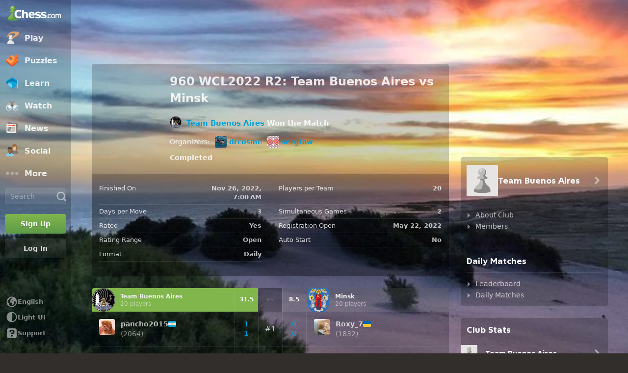

--- FILE ---
content_type: text/html; charset=UTF-8
request_url: https://www.chess.com/club/matches/team-buenos-aires/1384375
body_size: 28901
content:















  

<!DOCTYPE html>
<html
  xmlns="http://www.w3.org/1999/xhtml"
  xml:lang="en-US"
  lang="en-US"
  dir="ltr"
  xmlns:fb="http://ogp.me/ns/fb#" xmlns:og="http://ogp.me/ns#"
  data-color-mode="dark"
  class="shiftless-scrollbar  user-logged-out dark-mode">

<head prefix="og: http://ogp.me/ns# fb: http://ogp.me/ns/fb# game: http://ogp.me/ns/game#">
          <meta charset="utf-8" />
    <meta name="ROBOTS" content="NOODP" />
    <meta name="ROBOTS" content="NOYDIR" />
          <meta name="ROBOTS" content="NOINDEX" />
        <meta name="verify-v1" content="TgxixMKtxcQ+9NUdD7grKbzw3tAl3iJWlTPSPKt9t0I=" />
    <meta name="p:domain_verify" content="314c7ba9469cc171a12a46b43e0e2aed" />
    <meta name="google-site-verification" content="n7BdKb0xn1E9tRJXvmMxE3Ynr-QajBOi1yA1srT4Nrc" />

          <meta name="apple-itunes-app" content="app-id=329218549">
      

      <meta name="fragment=" content="!">
  
          
        <meta name="viewport" content="width=device-width, initial-scale=1, minimum-scale=1">
  
  <link rel="preconnect" href="//www.chess.com">
  <link rel="preconnect" href="//images.chesscomfiles.com">

  
    
<link
  as="font"
  crossorigin="crossorigin"
  href="/bundles/web/fonts/chessglyph-v3/chessglyph-v3.3e78f81f.woff2"
  rel="preload"
  type="font/woff2">

<link
  as="font"
  crossorigin="crossorigin"
  href="/bundles/web/fonts/chess-sans/chess-sans-700.3c2edc9b.woff2"
  rel="preload"
  type="font/woff2">

<link
  as="font"
  crossorigin="crossorigin"
  href="/bundles/web/fonts/chess-sans/chess-sans-800.9f4a2f62.woff2"
  rel="preload"
  type="font/woff2">

    
  
  
<link rel="mask-icon" href="/bundles/web/favicons/safari-pinned-tab.1bf62bbf.svg" color="#5D9948">

<link rel="apple-touch-icon" sizes="180x180" href="/bundles/web/favicons/apple-touch-icon.7aaa2d1f.png">

<link rel="icon" type="image/x-icon" href="/bundles/web/favicons/favicon.46041f2d.ico">

<link rel="icon" type="image/png" href="/bundles/web/favicons/favicon-32x32.adae7142.png">

<link rel="icon" type="image/svg+xml" href="/bundles/web/favicons/favicon.5d6cb047.svg" >

    



    
  
      
  
  
      <link href="/bundles/app/css/design-system.client.52647960.css"
      type="text/css"
      rel="stylesheet" />
  
  

    
  
      
  
  
      <link href="/bundles/app/css/main.client.2c597fd6.css"
      type="text/css"
      rel="stylesheet" />
  
  

    
  
      
  
  
      <link href="/bundles/app/css/sprites.client.44c69c36.css"
      type="text/css"
      rel="stylesheet" />
  
  


  
      
  
          
  
      
  
  
      <link data-href="/bundles/app/css/alerts.client.09b67b9a.css"
      type="text/css"
      rel="stylesheet" />
  
  
  

      
  
      
  
  
      <link href="/bundles/app/css/global-ads.client.daea56b3.css"
      type="text/css"
      rel="stylesheet" />
  
  

<meta name="language-banner-styles" content="/bundles/app/css/language-banner.client.84dc7005.css">
<meta name="language-banner-scripts" content="/bundles/app/js/language-banner.client.b6c64d0f.js">


    
    
    
      <link rel="modulepreload" href="/r2/client-packages/checkmate/2026.1.2/common.DeE-pQj28I.chunk.js"/>
<link rel="modulepreload" href="/r2/client-packages/checkmate/2026.1.2/common.ClhgGA8bvm.chunk.js"/>
<link rel="modulepreload" href="/r2/client-packages/checkmate/2026.1.2/rolldown-runtime.BkG38fmX_9.chunk.js"/>
<link rel="stylesheet" href="/r2/client-packages/checkmate/2026.1.2/common.CIqEbAn6pV.css" />
  

      
  
      
  
  
      <link href="/bundles/app/css/ready-to-play-banner.client.3beb1107.css"
      type="text/css"
      rel="stylesheet" />
  
  

          
  
      
  
  
      <link href="/bundles/app/css/navigation-legacy.client.45f45fbd.css"
      type="text/css"
      rel="stylesheet" />
  
  
  
      
  
      
  
  
      <link href="/bundles/app/css/global.client.68b5e76f.css"
      type="text/css"
      rel="stylesheet" />
  
  



  <link
    href="/bundles/app/css/navigation-footer.client.08ca7f5c.css"
    type="text/css" rel="stylesheet" />
      

      
  
      
  
  
      <link href="/bundles/app/css/content.client.830842b4.css"
      type="text/css"
      rel="stylesheet" />
  
  

      
  
      
  
  
      <link href="/bundles/app/css/layout.client.8f9fc6cf.css"
      type="text/css"
      rel="stylesheet" />
  
  


      
  
      
  
  
      <link href="/bundles/app/css/clubs-team-match.client.d2366aae.css"
      type="text/css"
      rel="stylesheet" />
  
            
    
    <link
      data-href="/bundles/app/css/comments.client.8fc64758.css"
      rel="stylesheet"
      type="text/css" />
  
  

  <link href="https://www.chess.com/themes/css?board_size=200&pieces_size=150" type="text/css" rel="stylesheet" id="active-theme-variables" />

  <meta name="theme-color" content="#312E2B" />

          <style>
          :root {
            --theme-background-override-image: url(https://images.chesscomfiles.com/uploads/v1/theme/307948-0.bc8c63e6.jpeg);
            --theme-background-override-color: #312E2B;
        }</style>
  
          
  <title>960 WCL2022 R2: Team Buenos Aires vs Minsk - Chess.com</title>

        
            <meta property="og:title" content="960 WCL2022 R2: Team Buenos Aires vs Minsk" />

          <meta property="og:url" content="https://www.chess.com/club/matches/team-buenos-aires/1384375" />

          <meta property="fb:app_id" content="2427617054" />

          <meta property="og:type" content="website" />

          <meta property="og:image" content="https://www.chess.com/bundles/web/images/social/share-clubs.61452ce7.png" />

          <meta property="og:site_name" content="Chess.com" />

  
    
          <meta name="twitter:title" content="960 WCL2022 R2: Team Buenos Aires vs Minsk" />

          <meta name="twitter:card" content="summary_large_image" />

          <meta name="twitter:site" content="@chesscom" />

          <meta name="twitter:image" content="https://www.chess.com/bundles/web/images/social/share-clubs.61452ce7.png" />

  
  
          
    
    
              
    
    <link rel="manifest" href="/manifest.json" crossorigin="use-credentials">

      
  
        
        
      <script>
      document.querySelector('meta[name="theme-color"]')
        .setAttribute('content', getComputedStyle(document.documentElement).getPropertyValue('--theme-background-color') || '#312E2B');
    </script>
  
  
  
  


  
  
                                                                                                                                                                                                                                                                                                                                                                                                                                                                                                                                                                                                                                                                                                                                                                                                                                                                                                                                                                                                                                                                                                                                                                                                                                                                                                                                                                                                                                                                                                                                                                                                                                                                                                                                                                                                                                                                                                                                                                                                                                                                                                                                                                                                                                                                                                                                                                                                                                                                                                                                                                                                                
  <script>
    window.chesscom = window.chesscom || {};

    window.chesscom.features = (window.chesscom.features || []).concat([
      'ads_kv_path_targeting', 'bots_GO_modal_logged_out_experience_change', 'cc_v6_design_system', 'chessboard_enable_piece_throw', 'quick_analysis_engine_retry_logic', 'quick_analysis_no_eco_lookup', 'cf_managed_challenge_handler', 'fcm_track_user_activity_enabler_test', 'save_coach_games', 'liveramp_gam_key', 'new_explorer_service', 'filter_blocked_users_from_messages', 'show_shadow_rating', 'chessboard_options_twig', 'settings_extension_loader', 'quick_analysis_call_evaluation_engines', 'web_user_navigated_event', 'analysis_calculator_page', 'analysis_game_collections', 'analysis_multi_game_pgn', 'cc_new_glyph_game_icons', 'chessboard_beta', 'chip_tooltip_mounting', 'client_play-computer_beta', 'comments_loading_process', 'enable_streaks_v2', 'enable_streaks_v2_legacy_badge', 'club_chat_admin_actions', 'clubs_service_migration_clubs-search', 'clubs_service_most_recently_visited', 'consistent_engine_analysis', 'enable_proto_email_validation_onboarding', 'engine_numbering_fallback_bug', 'events_game_view_ads', 'friends_search_fe_battle_and_classroom', 'friends_search_fe_friends_dropdown', 'friends_search_fe_friends_section', 'friends_search_fe_membership_gift', 'friends_search_fe_navbar_search', 'friends_search_fe_online_count', 'friends_search_fe_stats', 'friends_search_fe_stats_tactics', 'friends_search_fe_username_search_private_chat_api', 'game_chat_events', 'home_nudge_v2_master_game_review', 'lessons_complete_modal_committed_text', 'library_redirect_to_analysis', 'login_turnstile', 'maximum_friends_limit_enabled', 'onboarding_how_did_you_hear_about_us', 'otvc_suspicious_login_protection', 'payments_experiment_product_authorization_fix', 'payments_bulgaria_dual_prices', 'payments_use_available_payment_methods_idl', 'payments_subscriber_agreement_copy', 'payments_no_ads_copy_update', 'payments_offered_incentive_refactor', 'play_challenge_idl_events', 'quick_analysis_eco_timeout', 'random_puzzle_difficulty', 'recovery_turnstile_captcha', 'sanction_belarus_flag', 'sanction_russia_flag', 'save_all_coach_games', 'save_all_bot_games', 'security_private_diagram', 'stockfish_release_a', 'stockfish_release_b', 'torch_release_a', 'torch_release_b', 'trust_and_safety_enable_otvc_web', 'turnstile_widget_metrics', 'update_team_match_route_in_navbar', 'user_popover_click_on_nonexistent_user', 'votechess_find_users_for_vote', 'web_animation_migration_settings_celebration', 'web_apps_user_activity', 'web_configurable_index_page', 'web_consistent_onboarding_design', 'web_courses_intro_screen', 'web_courses_move_hyphens_fix', 'web_courses_move_query_param', 'web_courses_paid_items', 'web_disable_google_registration_on_webview', 'web_download_mobile_app_events_tracking', 'web_ftue_user_activity', 'web_hide_user_block_badges', 'web_navbar_redesign', 'web_navbar_redesign_display_header_tooltip', 'web_opm_modal_streaks_intro', 'web_phone_number_core', 'web_phone_number_registration', 'web_puzzles_user_event_tracking_old', 'web_report_with_game_id', 'web_signup_modal_tracking', 'web_skill_level_updated', 'web_smart_app_banner', 'web_toaster_service_daily_move_toast'
    ]);

    window.chesscom.featuresConfig = Object.assign(
      window.chesscom.featuresConfig || {},
      JSON.parse('\u007B\u0022enable_streaks_v2\u0022\u003A\u007B\u0022experimentKey\u0022\u003A\u0022streaks_v2\u0022\u007D,\u0022maximum_friends_limit_enabled\u0022\u003A\u007B\u0022maxFriends\u0022\u003A5000\u007D,\u0022onboarding_how_did_you_hear_about_us\u0022\u003A\u007B\u0022surveyKey\u0022\u003A\u0022onboarding_how_did_you_hear_about_us\u0022\u007D,\u0022stockfish_release_a\u0022\u003A\u007B\u0022full\u0022\u003A\u007B\u0022name\u0022\u003A\u0022Stockfish\u002017.1\u0022,\u0022paths\u0022\u003A\u007B\u0022asm\u0022\u003A\u0022\\\/r2\\\/assets\u002Dchess\u002Dengine\\\/Stockfish\\\/stockfish\u002D17.1\u002Dasm\u002De608708.js\u0022,\u0022multiThreaded\u0022\u003A\u007B\u0022loader\u0022\u003A\u0022\\\/r2\\\/assets\u002Dchess\u002Dengine\\\/Stockfish\\\/stockfish\u002D17.1\u002D3132caa.js\u0022\u007D,\u0022singleThreaded\u0022\u003A\u007B\u0022loader\u0022\u003A\u0022\\\/r2\\\/assets\u002Dchess\u002Dengine\\\/Stockfish\\\/stockfish\u002D17.1\u002Dsingle\u002D0452a04.js\u0022\u007D\u007D,\u0022filesize\u0022\u003A\u002275MB\u0022\u007D,\u0022lite\u0022\u003A\u007B\u0022name\u0022\u003A\u0022Stockfish\u002017.1\u0020Lite\u0022,\u0022paths\u0022\u003A\u007B\u0022asm\u0022\u003A\u0022\\\/r2\\\/assets\u002Dchess\u002Dengine\\\/Stockfish\\\/stockfish\u002D17.1\u002Dasm\u002De608708.js\u0022,\u0022multiThreaded\u0022\u003A\u007B\u0022loader\u0022\u003A\u0022\\\/r2\\\/assets\u002Dchess\u002Dengine\\\/Stockfish\\\/stockfish\u002D17.1\u002Dlite\u002D60d6efd.js\u0022\u007D,\u0022singleThreaded\u0022\u003A\u007B\u0022loader\u0022\u003A\u0022\\\/r2\\\/assets\u002Dchess\u002Dengine\\\/Stockfish\\\/stockfish\u002D17.1\u002Dlite\u002Dsingle\u002D9a4123d.js\u0022\u007D\u007D,\u0022filesize\u0022\u003A\u00227MB\u0022\u007D,\u0022version\u0022\u003A17.1\u007D,\u0022stockfish_release_b\u0022\u003A\u007B\u0022full\u0022\u003A\u007B\u0022name\u0022\u003A\u0022Stockfish\u002017.1\u0022,\u0022paths\u0022\u003A\u007B\u0022asm\u0022\u003A\u0022\\\/r2\\\/assets\u002Dchess\u002Dengine\\\/Stockfish\\\/stockfish\u002D17.1\u002Dasm\u002D341ff22.js\u0022,\u0022multiThreaded\u0022\u003A\u007B\u0022loader\u0022\u003A\u0022\\\/r2\\\/assets\u002Dchess\u002Dengine\\\/Stockfish\\\/stockfish\u002D17.1\u002D8e4d048.js\u0022\u007D,\u0022singleThreaded\u0022\u003A\u007B\u0022loader\u0022\u003A\u0022\\\/r2\\\/assets\u002Dchess\u002Dengine\\\/Stockfish\\\/stockfish\u002D17.1\u002Dsingle\u002Da496a04.js\u0022\u007D\u007D,\u0022filesize\u0022\u003A\u002275MB\u0022\u007D,\u0022lite\u0022\u003A\u007B\u0022name\u0022\u003A\u0022Stockfish\u002017.1\u0020Lite\u0022,\u0022paths\u0022\u003A\u007B\u0022asm\u0022\u003A\u0022\\\/r2\\\/assets\u002Dchess\u002Dengine\\\/Stockfish\\\/stockfish\u002D17.1\u002Dasm\u002D341ff22.js\u0022,\u0022multiThreaded\u0022\u003A\u007B\u0022loader\u0022\u003A\u0022\\\/r2\\\/assets\u002Dchess\u002Dengine\\\/Stockfish\\\/stockfish\u002D17.1\u002Dlite\u002D51f59da.js\u0022\u007D,\u0022singleThreaded\u0022\u003A\u007B\u0022loader\u0022\u003A\u0022\\\/r2\\\/assets\u002Dchess\u002Dengine\\\/Stockfish\\\/stockfish\u002D17.1\u002Dlite\u002Dsingle\u002D03e3232.js\u0022\u007D\u007D,\u0022filesize\u0022\u003A\u00227MB\u0022\u007D,\u0022version\u0022\u003A17.11\u007D,\u0022torch_release_a\u0022\u003A\u007B\u0022full\u0022\u003A\u007B\u0022name\u0022\u003A\u0022Torch\u00202\u0022,\u0022paths\u0022\u003A\u007B\u0022multiThreaded\u0022\u003A\u007B\u0022loader\u0022\u003A\u0022\u0027\\\/r2\\\/assets\u002Dchess\u002Dengine\\\/Torch\\\/torch\u002D2\u002D85193a7.js\u0022\u007D,\u0022singleThreaded\u0022\u003A\u007B\u0022loader\u0022\u003A\u0022\\\/r2\\\/assets\u002Dchess\u002Dengine\\\/Torch\\\/torch\u002D2\u002Dsingle\u002D697050e.js\u0022\u007D\u007D,\u0022filesize\u0022\u003A\u002273MB\u0022\u007D,\u0022lite\u0022\u003A\u007B\u0022name\u0022\u003A\u0022Torch\u00202\u0020Lite\u0022,\u0022paths\u0022\u003A\u007B\u0022multiThreaded\u0022\u003A\u007B\u0022loader\u0022\u003A\u0022\\\/r2\\\/assets\u002Dchess\u002Dengine\\\/Torch\\\/torch\u002D2\u002Dlite\u002Daff3c0c.js\u0022\u007D,\u0022singleThreaded\u0022\u003A\u007B\u0022loader\u0022\u003A\u0022\\\/r2\\\/assets\u002Dchess\u002Dengine\\\/Torch\\\/torch\u002D2\u002Dlite\u002Dsingle\u002Da809e6e.js\u0022\u007D\u007D,\u0022filesize\u0022\u003A\u00226MB\u0022\u007D,\u0022version\u0022\u003A2\u007D,\u0022torch_release_b\u0022\u003A\u007B\u0022full\u0022\u003A\u007B\u0022name\u0022\u003A\u0022Torch\u00204\u0022,\u0022paths\u0022\u003A\u007B\u0022multiThreaded\u0022\u003A\u007B\u0022loader\u0022\u003A\u0022\\\/r2\\\/assets\u002Dchess\u002Dengine\\\/Torch\\\/torch\u002D4\u002D9f8ccc7.js\u0022\u007D,\u0022singleThreaded\u0022\u003A\u007B\u0022loader\u0022\u003A\u0022\\\/r2\\\/assets\u002Dchess\u002Dengine\\\/Torch\\\/torch\u002D4\u002Dsingle\u002D337ec8d.js\u0022\u007D\u007D,\u0022filesize\u0022\u003A\u002273MB\u0022\u007D,\u0022lite\u0022\u003A\u007B\u0022name\u0022\u003A\u0022Torch\u00204\u0020Lite\u0022,\u0022paths\u0022\u003A\u007B\u0022multiThreaded\u0022\u003A\u007B\u0022loader\u0022\u003A\u0022\\\/r2\\\/assets\u002Dchess\u002Dengine\\\/Torch\\\/torch\u002D4\u002Dlite\u002D0cc85c4.js\u0022\u007D,\u0022singleThreaded\u0022\u003A\u007B\u0022loader\u0022\u003A\u0022\\\/r2\\\/assets\u002Dchess\u002Dengine\\\/Torch\\\/torch\u002D4\u002Dlite\u002Dsingle\u002D63b5528.js\u0022\u007D\u007D,\u0022filesize\u0022\u003A\u00226MB\u0022\u007D,\u0022version\u0022\u003A4\u007D,\u0022turnstile_widget_metrics\u0022\u003A\u007B\u0022actions\u0022\u003A\u005B\u0022turnstile\u002Dwidget\u002Dtest\u0022,\u0022registration\u002Dform\u0022,\u0022password\u002Drecovery\u002Dform\u0022\u005D,\u0022uaActions\u0022\u003A\u005B\u0022turnstile\u002Dwidget\u002Dtest\u0022,\u0022registration\u002Dform\u0022\u005D\u007D,\u0022web_configurable_index_page\u0022\u003A\u007B\u0022config_key\u0022\u003A\u0022index_configured_control\u0022\u007D,\u0022web_phone_number_core\u0022\u003A\u007B\u0022login\u0022\u003A\u005B\u0022AU\u0022,\u0022AR\u0022,\u0022BR\u0022,\u0022CA\u0022,\u0022CO\u0022,\u0022GB\u0022,\u0022KR\u0022,\u0022PL\u0022,\u0022SE\u0022,\u0022TR\u0022,\u0022US\u0022,\u0022FR\u0022,\u0022DE\u0022,\u0022ES\u0022,\u0022IT\u0022,\u0022BE\u0022\u005D,\u0022signup\u0022\u003A\u005B\u0022AU\u0022,\u0022AR\u0022,\u0022BR\u0022,\u0022CA\u0022,\u0022CO\u0022,\u0022GB\u0022,\u0022KR\u0022,\u0022PL\u0022,\u0022SE\u0022,\u0022TR\u0022,\u0022US\u0022,\u0022FR\u0022,\u0022DE\u0022,\u0022ES\u0022,\u0022IT\u0022,\u0022BE\u0022\u005D\u007D\u007D')
    );
  </script>


  <script>
  window.chesscom = window.chesscom || {};

  // Before adding global experiments please check in #experiments_chat slack channel for the performance costs
  
  // NOTE, bucketing occurs as a side-effect to checking whether or not a user is bucketed.
  // this means that adding an experiment above this check will bucket unauthenticated users!
  // If you're unsure whether that is intended with your experiment or not, please check with
  // product.
      // bucket both logged out and guest users
      
  
      window.chesscom.experiments = {"payments_no_ads_plan_price_testing":"control"}
  </script>
</head>


  
    
  
  


<body class=" theme-background "  onkeydown="if (event.keyCode === 9) this.classList.add('keyboard-navigation-in-use')"
onmousedown="this.classList.remove('keyboard-navigation-in-use')"
>
      <div class="base-layout">
                                            <div class="base-sidebar">
          
  



<div id="login-register-modal"></div>

<div id="shareable-game-url-modal"></div>

<div id="message-modal"></div>

<div id="first-time-modal"></div>

<div id="achievements-modal"></div>


  <div id="offline-challenge-toaster" data-badge="challenges" data-badge-count="0"></div>

  <div id="old-browser-modal"></div>


  




<div
  id="sb"
  style=""
  class="dark-mode nav-component guest"
  data-constant-message-unread-count-max="100"
  data-notifications-limit="200"
  data-route-login-and-go="https://www.chess.com/login_and_go"
  data-route-register="https://www.chess.com/register">
    <div id="sb-cover" data-mobile-nav-toggle></div>

    <div class="nav-action toggle close" data-mobile-nav-toggle>
    <span class="icon-font-chess x"></span>
  </div>

    <div data-nav-top class="nav-top-menu">
    
        <a
      aria-label="Chess.com - Play Chess Online"
      class="nav-link-component nav-link-main-design chess-logo-wrapper sprite chess-logo no-panel"
      data-nav-link="home"
      data-user-activity-nav-selection="home"
      href="https://www.chess.com/"
      target="_self">
      <span class="nav-link-text mobile-only">Home</span>

              
                  <span class="navigation-badge-component" data-badge="alerts" data-badge-count="0"></span>
                  </a>
    
    
        <a
      class="nav-link-component nav-link-main-design nav-link-top-level sprite play-top"
      data-user-activity-nav-selection="play"
      data-nav-link="play"
      href="https://www.chess.com/play"
      target="_self">
      <span class="nav-link-text">Play</span>
              <span class="navigation-badge-component" data-badge="games" data-badge-count="0"></span>
          </a>
    
        <div
      class="nav-panel-component"
      data-nav-panel="play"
    ></div>
    
        <a
      class="nav-link-component nav-link-main-design nav-link-top-level sprite puzzles-top"
      data-user-activity-nav-selection="puzzles"
      data-nav-link="puzzles"
      href="https://www.chess.com/puzzles"
      target="_self">
      <span class="nav-link-text">Puzzles</span>
    </a>
    
        <div
      class="nav-panel-component"
      data-nav-panel="puzzles"
    ></div>
    
        <a
      class="nav-link-component nav-link-main-design nav-link-top-level sprite learn-top"
      data-user-activity-nav-selection="learn"
      data-nav-link="learn"
      href="https://www.chess.com/learn"
      target="_self">
      <span class="nav-link-text">Learn</span>
          </a>
    
        <div
      class="nav-panel-component"
      data-nav-panel="learn"
    ></div>
    
        <a
      class="nav-link-component nav-link-main-design nav-link-top-level sprite watch-top"
      data-user-activity-nav-selection="watch"
      data-nav-link="watch"
      href="https://www.chess.com/watch"
      target="_self">
      <span class="nav-link-text">Watch</span>
    </a>
    
        <div
      class="nav-panel-component"
      data-nav-panel="watch"
    ></div>
    
        <a
      class="nav-link-component nav-link-main-design nav-link-top-level sprite news-top"
      data-user-activity-nav-selection="news"
      data-nav-link="news"
      href="https://www.chess.com/today"
      target="_self">
      <span class="nav-link-text">News</span>
    </a>

    <div
      class="nav-panel-component"
      data-nav-panel="news"
    ></div>
    
        <a
      class="nav-link-component nav-link-main-design nav-link-top-level sprite social-page"
      data-user-activity-nav-selection="social"
      data-nav-link="social"
      href="https://www.chess.com/social"
      target="_self">
      <span class="nav-link-text">Social</span>
          </a>
    
    <div
      class="nav-panel-component"
      data-nav-panel="social"
    ></div>

          <button
        aria-label="More"
        class="nav-link-component nav-link-main-design nav-link-button nav-link-top-level sprite more-top"
        data-user-activity-nav-selection="more"
        goto="https://www.chess.com/more"
        data-nav-link="more">
        <span class="nav-link-text">More</span>
      </button>
    
    
    <div
      class="nav-panel-component"
      data-nav-panel="more"
    ></div>
    
    
    <div class="nav-link-wrapper">
            <a
        href="https://www.chess.com/search"
        target="_self"
        class="nav-link-component nav-link-main-design nav-link-top-level nav-search-icon"
        aria-label="Search"
        data-user-activity-nav-selection="subnav-search"
        data-nav-action-search
        data-nav-toggle-search-box>
        <div class="nav-toggle-search-box" id="search">
          <span class="search-icon-font icon-font-chess magnifying-glass"></span>
        </div>
      </a>

            <div class="nav-popover nav-search" data-nav-popover-search>
        <div class="arrow"></div>

        <div class="nav-autofill-search" data-autofocus="true" data-size="large"></div>
      </div>
          </div>

    <div class="nav-search-form">
      <div
        class="nav-autofill-search nav-autofill-search-component"
        data-size="small">
        <div class="autocomplete-component">
            
  
  
  <div class="cc-input-group-component ">
      
  
        
  
  
    
  
  <input
    type="search"
    class="cc-input-component cc-input-small cc-input-group-space-append"

    

    

    

    

    

          aria-label="Search"
    
          placeholder="Search"
    
         />



  
            <div class="cc-input-group-post">
          
    
  
  
    
  
    
    
    
              
    <span
      class="cc-icon-glyph cc-icon-size-20 cc-input-group-glyph"
      >

                    <svg width="20" height="20" viewBox="0 0 24 24" data-glyph="tool-magnifier-blank" aria-hidden="true" xmlns="http://www.w3.org/2000/svg"><path d="M10.9999 18.3299C15.1499 18.3299 18.3299 15.1399 18.3299 10.9999C18.3299 6.84992 15.1399 3.66992 10.9999 3.66992C6.84992 3.66992 3.66992 6.85992 3.66992 10.9999C3.66992 15.1499 6.85992 18.3299 10.9999 18.3299ZM10.9999 21.3299C5.20992 21.3299 0.669922 16.7799 0.669922 10.9999C0.669922 5.20992 5.21992 0.669922 10.9999 0.669922C16.7899 0.669922 21.3299 5.21992 21.3299 10.9999C21.3299 16.7899 16.7799 21.3299 10.9999 21.3299ZM21.6699 23.5699C21.1399 23.5699 20.6399 23.3699 19.8699 22.4999L16.3699 18.8299L18.8399 16.3599L22.4399 19.7899C23.3699 20.5899 23.5699 21.1199 23.5699 21.6599C23.5699 22.6899 22.6999 23.5599 21.6699 23.5599V23.5699Z"/></svg>    
          </span>
  

      </div>
        </div>

        </div>
      </div>
    </div>

              
            
              
  
  
      <a
      href="https://www.chess.com/register?returnUrl=https://www.chess.com/club/matches/team-buenos-aires/1384375"
        
  
  class="cc-button-component cc-button-primary cc-bg-primary cc-button-medium     button auth-button auth signup register guest-activity-trackable navbar-signup authentication-modal-trigger"

      id="menu-cta" rel="nofollow" data-user-activity-props="{&quot;source&quot;:&quot;Unknown&quot;}" data-is-web-view="" target="_self" aria-label="Sign Up" >

                
        
        
  
  
    
  
    
    
    
              
    <span
      class="cc-icon-glyph cc-icon-size-24 cc-button-icon auth-button-icon"
      >

                    <svg width="24" height="24" viewBox="0 0 24 24" data-glyph="user-badge-plus" aria-hidden="true" xmlns="http://www.w3.org/2000/svg"><path d="M0 20.0301C0 18.0301 0.63 17.1301 2.47 16.4001L3.97 15.8001C6.84 14.6701 7.2 14.4301 7.2 13.6701C7.2 11.3701 5.37 11.3701 5.37 7.40008C5.37 4.23008 6.84 1.83008 9.94 1.83008C13.17 1.83008 14.64 4.23008 14.64 7.40008C14.64 7.73008 14.63 8.04008 14.6 8.32008C10.78 9.36008 8.01 12.8301 8.01 17.0001C8.01 18.8601 8.56 20.5701 9.51 22.0001H0.0100002L0 20.0301ZM17 23.9701C13.2 23.9701 10.03 20.8001 10.03 17.0001C10.03 13.1701 13.2 10.0301 17 10.0301C20.83 10.0301 23.97 13.1601 23.97 17.0001C23.97 20.8001 20.84 23.9701 17 23.9701ZM15.97 21.0301C15.97 21.6601 16.3 22.0001 16.9 22.0001H17C17.63 22.0001 17.97 21.6701 17.97 21.0701V18.0001H21.07C21.67 18.0001 22 17.6701 22 17.0301V16.9301C22 16.3301 21.67 16.0001 21.03 16.0001H17.96V12.9701C17.96 12.3401 17.63 12.0001 17.03 12.0001H16.93C16.3 12.0001 15.96 12.3301 15.96 12.9301V16.0001H12.93C12.33 16.0001 12 16.3301 12 16.9701V17.0701C12 17.6701 12.33 18.0001 12.97 18.0001H15.97V21.0301Z"/></svg>    
          </span>
  
  

                    <span class=" auth-button-label">Sign Up</span>
      

              
    </a>
  
      
              
  
  
      <a
      href="https://www.chess.com/login_and_go?returnUrl=https://www.chess.com/club/matches/team-buenos-aires/1384375"
        
  
  class="cc-button-component cc-button-secondary cc-bg-secondary cc-button-medium     button auth-button auth login guest-activity-trackable navbar-login login-modal-trigger"

      rel="nofollow" target="_self" data-is-web-view="" aria-label="Log In" >

                
        
        
  
  
    
  
    
    
    
              
    <span
      class="cc-icon-glyph cc-icon-size-24 cc-button-icon auth-button-icon"
      >

                    <svg width="24" height="24" viewBox="0 0 24 24" data-glyph="arrow-triangle-enter-right"  class="rtl-support" aria-hidden="true" xmlns="http://www.w3.org/2000/svg"><path d="M13.33 7.67L17.2 11.54C17.53 11.87 17.53 12.14 17.2 12.47L13.33 16.34C12.63 17.04 12.33 16.94 12.33 15.91V8.11C12.33 7.08 12.6 6.94 13.33 7.68V7.67ZM0.83 10.5L13.96 10.53V13.5H0.83C0.23 13.5 0 13.2 0 12.43V11.56C0 10.79 0.23 10.49 0.83 10.49V10.5ZM6 2H18C20.47 2 22 3.53 22 6V18C22 20.47 20.47 22 18 22H6C3.53 22 2 20.47 2 18V16.9C2 16.3 2.33 15.97 2.93 15.97H3.06C3.66 15.97 3.99 16.3 3.99 16.9V17.6C3.99 19.6 4.39 20 6.39 20H17.59C19.59 20 19.99 19.6 19.99 17.6V6.4C19.99 4.4 19.59 4 17.59 4H6.39C4.39 4 3.99 4.4 3.99 6.4V7.03C3.99 7.63 3.66 7.96 3.06 7.96H2.93C2.33 7.96 2 7.63 2 7.03V6C2 3.53 3.53 2 6 2Z"/></svg>    
          </span>
  
  

                    <span class=" auth-button-label">Log In</span>
      

              
    </a>
  
                </div>
    <div class="nav-menu-area">
              <button
        aria-label="Change language"
        class="nav-action language-select"
        type="button">
          
  
  
    
  
    
    
    
              
    <span
      class="cc-icon-glyph cc-icon-size-24 "
      >

                    <svg width="24" height="24" viewBox="0 0 24 24" data-glyph="local-globe-africa" aria-hidden="true" xmlns="http://www.w3.org/2000/svg"><path d="M12 22.5C6.2 22.5 1.5 17.8 1.5 12C1.5 6.2 6.2 1.5 12 1.5C17.8 1.5 22.5 6.2 22.5 12C22.5 17.77 17.77 22.5 12 22.5ZM9.07 8.27C9.17 7.44 10.04 7.77 10.04 7.17V6.94H9.64C9.24 6.94 9.24 6.31 9.64 6.31H10.01V6.08C10.01 5.58 10.78 5.58 10.78 6.08V6.51C10.78 7.11 11.58 7.11 11.58 6.51V6.04C11.58 5.34 11.88 4.81 12.91 4.81H16.61C14.68 3.74 13.58 3.51 12.01 3.51C10.34 3.51 8.81 3.98 7.68 4.81C7.78 6.61 7.11 8.08 4.31 8.41C3.78 9.48 3.51 10.74 3.51 12.01V12.51C7.18 15.44 6.64 13.88 6.61 18.58C8.14 19.85 10.01 20.51 12.01 20.51C16.68 20.51 20.48 16.68 20.48 12.01C19.78 11.88 19.28 11.44 19.21 10.64L18.31 10.44C18.01 11.11 16.98 11.27 16.48 10.87L15.61 10.17C15.01 10.37 16.01 11.7 16.21 12.1H16.91C17.51 12.1 17.71 12.67 17.34 13.13L16.01 14.9V15.9L16.31 15.67C16.74 15.34 17.24 15.67 16.81 16.27L16.21 17.1C16.08 17.3 15.74 17.2 15.74 16.87V16.34L14.81 17.64C13.98 18.81 12.78 18.44 12.78 16.91V14.98C11.78 14.61 11.71 14.51 11.71 13.48C9.04 13.81 9.11 13.91 8.41 11.58C7.98 10.15 8.14 9.98 10.98 8.98C12.18 8.68 12.05 8.98 12.68 9.41C13.05 9.64 13.05 9.64 13.71 9.64C14.34 9.64 14.61 9.21 14.61 8.81C14.61 8.48 14.31 8.14 13.68 8.14H10.85C10.65 9.64 8.95 9.27 9.08 8.27H9.07Z"/></svg>    
          </span>
  

        <span class="nav-link-text nav-language-name">
          English
        </span>
      </button>
        
            
    
              <button
        aria-label="Light/Dark Interface"
        class="nav-action ui-mode"
        data-user-activity-nav-selection="subnav-uimode"
        data-nav-ui-mode
        type="button">
        <div id="mode">
            
  
  
    
  
    
    
    
              
    <span
      class="cc-icon-glyph cc-icon-size-24 "
      >

                    <svg width="24" height="24" viewBox="0 0 24 24" data-glyph="circle-fill-contrast" aria-hidden="true" xmlns="http://www.w3.org/2000/svg"><path d="M12 3.07V20.94C7.07 20.94 3.07 16.94 3.07 12.01C3.07 7.08 7.07 3.08 12 3.08V3.07ZM12 22.5C6.23 22.5 1.5 17.77 1.5 12C1.5 6.23 6.23 1.5 12 1.5C17.77 1.5 22.5 6.23 22.5 12C22.5 17.77 17.77 22.5 12 22.5ZM12 20.5C16.67 20.5 20.5 16.67 20.5 12C20.5 7.33 16.67 3.5 12 3.5C7.33 3.5 3.5 7.33 3.5 12C3.5 16.67 7.33 20.5 12 20.5Z"/></svg>    
          </span>
  
        </div>

        <span class="nav-link-text">
          <span class="light">Light UI</span>
          <span class="dark">Dark UI</span>
        </span>
      </button>
        
            
            
            
        <button
      type="button"
      aria-label="Help"
      id="nav-link-help"
      class="nav-action has-popover help"
      data-user-activity-nav-selection="subnav-help"
      type="button">
        
  
  
    
  
    
    
    
              
    <span
      class="cc-icon-glyph cc-icon-size-24 "
      >

                    <svg width="24" height="24" viewBox="0 0 24 24" data-glyph="square-fill-question" aria-hidden="true" xmlns="http://www.w3.org/2000/svg"><path d="M17.03 22H6.95999C3.28999 22 1.98999 20.7 1.98999 17.03V6.95999C1.98999 3.28999 3.28999 1.98999 6.95999 1.98999H17.03C20.7 1.98999 22 3.28999 22 6.95999V17.03C22 20.7 20.7 22 17.03 22ZM11.93 13.63C16.43 13.63 17.5 11.1 17.5 9.39999C17.5 6.39999 15 4.82999 12.33 4.82999C10.03 4.82999 8.29999 6.09999 7.39999 6.92999C6.92999 7.45999 6.89999 7.85999 7.32999 8.39999L7.95999 9.16999C8.42999 9.73999 8.78999 9.73999 9.25999 9.23999C9.92999 8.63999 11.09 7.83999 12.43 7.83999C13.43 7.83999 14.5 8.20999 14.5 9.43999C14.5 10.51 13.63 10.64 11.93 10.64H11.53C10.8 10.64 10.53 10.91 10.53 11.61V12.64C10.53 13.37 10.8 13.64 11.5 13.64L11.93 13.63ZM12 18.83C13.13 18.83 13.83 18.13 13.83 17C13.83 15.87 13.13 15.17 12 15.17C10.87 15.17 10.17 15.87 10.17 17C10.17 18.13 10.87 18.83 12 18.83Z"/></svg>    
          </span>
  

      <span class="nav-link-text">
        Support
      </span>
    </button>
      </div>
  </div>


          </div>
      
            <div class="base-container">
        <div id="scroll-top-anchor"></div>

                          
                  <div id="smart-app-banner"></div>
        
                          <div id="language-banner"></div>
        
                    
<header id="tb" class="toolbar-new-wrapper  ">
    <div class="toolbar-menu-area toolbar-menu-area-left">
        <div class="toolbar-action toggle open" data-mobile-nav-toggle>
      <span class="icon-font-chess menu toolbar-action-icon"></span>
    </div>
    
        <a
      href="https://www.chess.com/"
      class="link chess-logo-wrapper sprite chess-logo"
      aria-label="Chess.com - Play Chess Online">
    </a>
      </div>
  
          

<div class="dark-mode toolbar-menu-area mobile-auth-actions  ">
    
  
  
      <a
      href="https://www.chess.com/register?returnUrl=https://www.chess.com/club/matches/team-buenos-aires/1384375"
        
  
  class="cc-button-component cc-button-primary cc-bg-primary cc-button-small     sign-up-eng mobile-auth-action "

      id="signup-button-mobile" rel="nofollow" >

                
        
  

                    <span>Sign Up</span>
      

              
    </a>
  

    
  
  
      <a
      href="https://www.chess.com/login_and_go?returnUrl=https://www.chess.com/club/matches/team-buenos-aires/1384375"
        
  
  class="cc-button-component cc-button-secondary cc-bg-secondary cc-button-small     login mobile-auth-action"

      rel="nofollow" >

                
        
  

                    <span>Log In</span>
      

              
    </a>
  
</div>
      </header>
        
                  
  <main class="layout-component  ">
    
    
    
    <div
      id="vue-instance"
      class="layout-column-one"
      >


                    <div id="leaderboard-atf-ad" class="leaderboard-atf-ad-wrapper"></div>
  
      
        <div class="cc-section cc-overflow-hidden">
    <div class="cc-section-content">
      <div class="clubs-team-match-header-details">
                          
                  <div class="clubs-team-match-game-preview">
            <div
              class="game-preview"
              color-scheme="green"
              fen="8/pppppppp/8/8/8/8/PPPPPPPP/8"
              flip-board=""
              is-960-board="1"
              piece-style="neo"
              size="20">
            </div>
          </div>
        
        <div class="clubs-team-match-overview">
                      <h1 class="clubs-team-match-page-title">
              960 WCL2022 R2: Team Buenos Aires vs Minsk
            </h1>
          
          <div class="clubs-team-match-has-button-group">
            <div class="clubs-team-match-teams">
                                                <a href="https://www.chess.com/club/team-buenos-aires">
                      
  
  
    
  
        
      
      
  <div
    class="cc-image-component cc-image-size-24 clubs-team-match-winner-avatar"
    >
    <img
      class="cc-image-image"
      src="https://images.chesscomfiles.com/uploads/v1/group/39674.07cbbeef.24x24o.a18511121acb.png"
              srcset="https://images.chesscomfiles.com/uploads/v1/group/39674.07cbbeef.24x24o.a18511121acb@2x.png 2x"
            loading="lazy"
              alt="Team Buenos Aires"
            height="24"
      width="24" />
  </div>

                  </a>

                                    <a href="https://www.chess.com/club/team-buenos-aires" class="clubs-team-match-winner-clubname">Team Buenos Aires</a> Won the Match
                                          </div>

            
                          <div class="clubs-team-match-organizers">
                Organizers:

                <a
                  class="clubs-team-match-username"
                  href="https://www.chess.com/member/drcosme">
                    
  
  
      <div
      class="cc-avatar-component cc-avatar-size-24 clubs-team-match-organizer-avatar"
      
        
      >
            
      
      
  <img
    class="cc-avatar-img"
    src="https://images.chesscomfiles.com/uploads/v1/user/36610768.1399c007.24x24o.ef6076a9cb82.jpg"
          srcset="https://images.chesscomfiles.com/uploads/v1/user/36610768.1399c007.24x24o.ef6076a9cb82@2x.jpg 2x"
        loading="lazy"
    alt="Avatar of drcosme"
    height="24"
    width="24" />

    </div>
  

                  drcosme
                </a>

                                  <a
                    class="clubs-team-match-username"
                    href="https://www.chess.com/member/sergtaw">
                      
  
  
      <div
      class="cc-avatar-component cc-avatar-size-24 clubs-team-match-organizer-avatar"
      
        
      >
            
      
      
  <img
    class="cc-avatar-img"
    src="https://images.chesscomfiles.com/uploads/v1/user/23415848.c7e4e594.24x24o.3ecee17f695e.jpeg"
          srcset="https://images.chesscomfiles.com/uploads/v1/user/23415848.c7e4e594.24x24o.3ecee17f695e@2x.jpeg 2x"
        loading="lazy"
    alt="Avatar of sergtaw"
    height="24"
    width="24" />

    </div>
  

                    sergtaw
                  </a>
                              </div>
                      </div>

          <div class="clubs-team-match-buttons-group">
            
                          <strong>Completed</strong>
                      </div>
        </div>
      </div>
    </div>

    <div class="cc-section-content section-highlight-component">
      <div class="clubs-team-match-details-stats">
                <div class="clubs-team-match-details-stats-row">
                      Finished On
                    <aside class="clubs-team-match-aside">
                          Nov 26, 2022, 7:00 AM
                      </aside>
        </div>
        <div class="clubs-team-match-details-stats-row">
          Players per Team
          <aside class="clubs-team-match-aside">        
      20
  </aside>
        </div>
                          <div class="clubs-team-match-details-stats-row">
            Days per Move
            <aside class="clubs-team-match-aside">3</aside>
          </div>
          <div class="clubs-team-match-details-stats-row">
            Simultaneous Games
            <aside class="clubs-team-match-aside">2</aside>
          </div>
                <div class="clubs-team-match-details-stats-row">
          Rated
          <aside class="clubs-team-match-aside">Yes</aside>
        </div>
        <div class="clubs-team-match-details-stats-row">
          Registration Open
          <aside class="clubs-team-match-aside">May 22, 2022</aside>
        </div>
        <div class="clubs-team-match-details-stats-row">
          Rating Range
          <aside class="clubs-team-match-aside">      Open
  </aside>
        </div>
                          <div class="clubs-team-match-details-stats-row">
            Auto Start
            <aside class="clubs-team-match-aside">No</aside>
          </div>
                <div class="clubs-team-match-details-stats-row">
          Format
          <aside class="clubs-team-match-aside">Daily</aside>
        </div>
      </div>

      <div class="clubs-team-match-description">
        
      </div>

          </div>
  </div>

      <div class="cc-section cc-overflow-hidden cc-space-top">
      





<div
  data-current-page=""
  data-total-pages=""
  id="clubs-root-index">
  <div class="table-responsive">
                                
    <table class="table-component clubs-team-match-view">
      <thead>
        <tr>
          <th class="clubs-team-match-team-header clubs-team-match-won">
            <div class="clubs-team-match-name-wrap">
              <a
                class="clubs-team-match-club-avatar"
                href="https://www.chess.com/club/team-buenos-aires">
                  
  
  
    
  
        
      
      
  <div
    class="cc-image-component cc-image-size-48 clubs-team-match-team-avatar"
    >
    <img
      class="cc-image-image"
      src="https://images.chesscomfiles.com/uploads/v1/group/39674.07cbbeef.48x48o.388d61465b57.png"
              srcset="https://images.chesscomfiles.com/uploads/v1/group/39674.07cbbeef.48x48o.388d61465b57@2x.png 2x"
            loading="lazy"
              alt="Team Buenos Aires"
            height="48"
      width="48" />
  </div>

              </a>

              <div class="clubs-team-match-clubname-wrap">
                <a
                  class="clubs-team-match-clubname clubs-team-match-with-players-count"
                  href="https://www.chess.com/club/team-buenos-aires">
                  <span class="clubs-team-match-name">
                    Team Buenos Aires
                  </span>

                  <span class="clubs-team-match-players-count">
                    
                    20 players
                  </span>
                </a>

                                  
                                                </div>
            </div>
          </th>

          <th class="clubs-team-match-score clubs-team-match-won">
            31.5
          </th>

          <th class="table-text-center">vs</th>

          <th class="clubs-team-match-score clubs-team-match-lost">
            8.5
          </th>

          <th class="clubs-team-match-team-header clubs-team-match-lost">
            <div class="clubs-team-match-name-wrap">
              <a
                class="clubs-team-match-club-avatar"
                href="https://www.chess.com/club/minsk">
                  
  
  
    
  
        
      
      
  <div
    class="cc-image-component cc-image-size-48 clubs-team-match-team-avatar"
    >
    <img
      class="cc-image-image"
      src="https://images.chesscomfiles.com/uploads/v1/group/29082.66179649.48x48o.ac7d97d6850e.png"
              srcset="https://images.chesscomfiles.com/uploads/v1/group/29082.66179649.48x48o.ac7d97d6850e@2x.png 2x"
            loading="lazy"
              alt="Minsk"
            height="48"
      width="48" />
  </div>

              </a>

              <div class="clubs-team-match-clubname-wrap">
                <a
                  class="clubs-team-match-clubname clubs-team-match-with-players-count"
                  href="https://www.chess.com/club/minsk">
                  <span class="clubs-team-match-name">
                    Minsk
                  </span>


                  <span class="clubs-team-match-players-count">
                    
                    20 players
                  </span>
                </a>

                                  
                                                </div>
            </div>
          </th>
        </tr>
      </thead>

      <tbody>
                          
                                        
                              <tr>
                                                                                              
                <td class="clubs-team-match-user ">
                  <div class="clubs-team-match-user-details">
                      
  
  
      <a
      class="cc-avatar-component cc-avatar-size-32 clubs-team-match-player-avatar"
      
        
      href="https://www.chess.com/member/pancho2015"
      
      title="pancho2015"
      >
            
      
      
  <img
    class="cc-avatar-img"
    src="https://images.chesscomfiles.com/uploads/v1/user/22710220.0be970e1.32x32o.7466f1ed5f1d.jpeg"
          srcset="https://images.chesscomfiles.com/uploads/v1/user/22710220.0be970e1.32x32o.7466f1ed5f1d@2x.jpeg 2x"
        loading="lazy"
    alt="Avatar of pancho2015"
    height="32"
    width="32" />

    </a>
  

                    <div class="clubs-team-match-user-tagline">
                        
  
    
  <div
    class="cc-user-block-component cc-user-block-default cc-user-block-small "
    >

            
  
  
    
      <a
    href="https://www.chess.com/member/pancho2015"
          v-user-popover="'{&quot;username&quot;:&quot;pancho2015&quot;,&quot;location&quot;:&quot;clubs_team_match&quot;}'"
        class="cc-text-medium-bold cc-user-username-component cc-user-username-default"
    data-test-element="user-tagline-username">
          pancho2015
      </a>


    
      
      
    
                        
          
                    
      <div
        data-cy="user-country-flag"
        v-tooltip="Argentina"
        class="country-flags-component country-4">
      </div>
      

      </div>


                      <div class="clubs-team-match-user-rating">
                        (2064)
                      </div>
                    </div>

                                      </div>
                </td>

                <td class="clubs-team-match-score">
                                                              
        
  <a
    v-board-popover="{&quot;fen&quot;:&quot;r5k1\/2b3pp\/8\/p3p3\/8\/PbB4P\/1P1R1QP1\/2K2N1q w - - 3 27&quot;,&quot;flipBoard&quot;:&quot;true&quot;,&quot;highlightedSquares&quot;:&quot;g1h1&quot;}"
    class="clubs-team-match-game-results-popover"
    universal="true" href="https://www.chess.com/game/daily/407166619">
          
              1
            </a>

                                            
        
  <a
    v-board-popover="{&quot;fen&quot;:&quot;1nkrq2r\/1pp1b1p1\/2b2n2\/PP2p2p\/8\/4BP2\/3NBQPP\/RR2N1K1 b - - 0 20&quot;,&quot;flipBoard&quot;:&quot;false&quot;,&quot;highlightedSquares&quot;:&quot;c4b5&quot;}"
    class="clubs-team-match-game-results-popover"
    universal="true" href="https://www.chess.com/game/daily/407166737">
          
              1
            </a>

                                                      </td>
              
              <td class="clubs-team-match-place-number">
                #1
              </td>

                                                                                              
                <td class="clubs-team-match-score">
                                                              
        
  <a
    v-board-popover="{&quot;fen&quot;:&quot;r5k1\/2b3pp\/8\/p3p3\/8\/PbB4P\/1P1R1QP1\/2K2N1q w - - 3 27&quot;,&quot;flipBoard&quot;:&quot;false&quot;,&quot;highlightedSquares&quot;:&quot;g1h1&quot;}"
    class="clubs-team-match-game-results-popover"
    universal="true" href="https://www.chess.com/game/daily/407166619">
          
              0
            </a>

                                            
        
  <a
    v-board-popover="{&quot;fen&quot;:&quot;1nkrq2r\/1pp1b1p1\/2b2n2\/PP2p2p\/8\/4BP2\/3NBQPP\/RR2N1K1 b - - 0 20&quot;,&quot;flipBoard&quot;:&quot;true&quot;,&quot;highlightedSquares&quot;:&quot;c4b5&quot;}"
    class="clubs-team-match-game-results-popover"
    universal="true" href="https://www.chess.com/game/daily/407166737">
          
              0
            </a>

                                                      </td>
                <td class="clubs-team-match-user ">
                  <div class="clubs-team-match-user-details">
                      
  
  
      <a
      class="cc-avatar-component cc-avatar-size-32 clubs-team-match-player-avatar"
      
        
      href="https://www.chess.com/member/roxy_7"
      
      title="Roxy_7"
      >
            
      
      
  <img
    class="cc-avatar-img"
    src="https://images.chesscomfiles.com/uploads/v1/user/15240384.cf608a8d.32x32o.6884ce0f795c.jpeg"
          srcset="https://images.chesscomfiles.com/uploads/v1/user/15240384.cf608a8d.32x32o.6884ce0f795c@2x.jpeg 2x"
        loading="lazy"
    alt="Avatar of Roxy_7"
    height="32"
    width="32" />

    </a>
  

                    <div class="clubs-team-match-user-tagline">
                        
  
    
  <div
    class="cc-user-block-component cc-user-block-default cc-user-block-small "
    >

            
  
  
    
      <a
    href="https://www.chess.com/member/roxy_7"
          v-user-popover="'{&quot;username&quot;:&quot;Roxy_7&quot;,&quot;location&quot;:&quot;clubs_team_match&quot;}'"
        class="cc-text-medium-bold cc-user-username-component cc-user-username-default"
    data-test-element="user-tagline-username">
          Roxy_7
      </a>


    
      
      
    
                        
          
                    
      <div
        data-cy="user-country-flag"
        v-tooltip="Ukraine"
        class="country-flags-component country-141">
      </div>
      

      </div>


                      <div class="clubs-team-match-user-rating">
                        (1832)
                      </div>
                    </div>

                                      </div>
                </td>
                          </tr>
                                        <tr>
                                                                                              
                <td class="clubs-team-match-user ">
                  <div class="clubs-team-match-user-details">
                      
  
  
      <a
      class="cc-avatar-component cc-avatar-size-32 clubs-team-match-player-avatar"
      
        
      href="https://www.chess.com/member/t4lec"
      
      title="t4lec"
      >
            
      
      
  <img
    class="cc-avatar-img"
    src="https://images.chesscomfiles.com/uploads/v1/user/62049120.64e893ac.32x32o.9a7756f76721.jpg"
          srcset="https://images.chesscomfiles.com/uploads/v1/user/62049120.64e893ac.32x32o.9a7756f76721@2x.jpg 2x"
        loading="lazy"
    alt="Avatar of t4lec"
    height="32"
    width="32" />

    </a>
  

                    <div class="clubs-team-match-user-tagline">
                        
  
    
  <div
    class="cc-user-block-component cc-user-block-default cc-user-block-small "
    >

            
  
      <a
      href="https://www.chess.com/membership?b=badge-gold&amp;c=flair"
      class="cc-user-badge-component cc-user-badge-gold"
      v-tooltip="Gold Member"
      target="_blank">
        
  
  
    
  
    
    
    
              
    <span
      class="cc-icon-glyph cc-icon-size-12 "
      >

                    <svg width="12" height="12" viewBox="0 0 24 24" data-glyph="membership-tier-gold" aria-hidden="true" xmlns="http://www.w3.org/2000/svg"><path d="M2.46995 10.5699C0.569954 8.99988 0.899954 7.99988 3.36995 7.93988L8.66995 7.80988L10.64 2.43988C11.47 0.109883 12.54 0.109883 13.37 2.43988L15.34 7.73988L20.64 7.90988C23.11 8.00988 23.44 9.00988 21.54 10.5799L17.24 14.0799L18.81 19.1799C19.54 21.5499 18.68 22.1799 16.61 20.8499L12.01 17.9199L7.40995 20.8899C5.33995 22.2199 4.47995 21.5899 5.20995 19.2199L6.77995 14.0899L2.46995 10.5699Z"/></svg>    
          </span>
  
    </a>
  
    
      <a
    href="https://www.chess.com/member/t4lec"
          v-user-popover="'{&quot;username&quot;:&quot;t4lec&quot;,&quot;location&quot;:&quot;clubs_team_match&quot;}'"
        class="cc-text-medium-bold cc-user-username-component cc-user-username-default"
    data-test-element="user-tagline-username">
          t4lec
      </a>


    
      
      
    
                        
          
                    
      <div
        data-cy="user-country-flag"
        v-tooltip="Argentina"
        class="country-flags-component country-4">
      </div>
      

            
  
  <img
    v-tooltip="Show your flair!"
    src="https://images.chesscomfiles.com/chess-flair/membership_icons/star_blue.svg"
    class="flair-rpc-component"
    width="16"
    height="16" />

      </div>


                      <div class="clubs-team-match-user-rating">
                        (1991)
                      </div>
                    </div>

                                      </div>
                </td>

                <td class="clubs-team-match-score">
                                                              
        
  <a
    v-board-popover="{&quot;fen&quot;:&quot;8\/8\/p5p1\/3K4\/2P5\/4N1kp\/8\/8 b - - 16 69&quot;,&quot;flipBoard&quot;:&quot;false&quot;,&quot;highlightedSquares&quot;:&quot;g4e3&quot;}"
    class="clubs-team-match-game-results-popover"
    universal="true" href="https://www.chess.com/game/daily/407166749">
          
              &frac12;
            </a>

                                            
        
  <a
    v-board-popover="{&quot;fen&quot;:&quot;8\/1b6\/1P5p\/4K2p\/5p1P\/4k3\/8\/4B3 w - - 12 62&quot;,&quot;flipBoard&quot;:&quot;true&quot;,&quot;highlightedSquares&quot;:&quot;f3e3&quot;}"
    class="clubs-team-match-game-results-popover"
    universal="true" href="https://www.chess.com/game/daily/407166751">
          
              &frac12;
            </a>

                                                      </td>
              
              <td class="clubs-team-match-place-number">
                #2
              </td>

                                                                                              
                <td class="clubs-team-match-score">
                                                              
        
  <a
    v-board-popover="{&quot;fen&quot;:&quot;8\/8\/p5p1\/3K4\/2P5\/4N1kp\/8\/8 b - - 16 69&quot;,&quot;flipBoard&quot;:&quot;true&quot;,&quot;highlightedSquares&quot;:&quot;g4e3&quot;}"
    class="clubs-team-match-game-results-popover"
    universal="true" href="https://www.chess.com/game/daily/407166749">
          
              &frac12;
            </a>

                                            
        
  <a
    v-board-popover="{&quot;fen&quot;:&quot;8\/1b6\/1P5p\/4K2p\/5p1P\/4k3\/8\/4B3 w - - 12 62&quot;,&quot;flipBoard&quot;:&quot;false&quot;,&quot;highlightedSquares&quot;:&quot;f3e3&quot;}"
    class="clubs-team-match-game-results-popover"
    universal="true" href="https://www.chess.com/game/daily/407166751">
          
              &frac12;
            </a>

                                                      </td>
                <td class="clubs-team-match-user ">
                  <div class="clubs-team-match-user-details">
                      
  
  
      <a
      class="cc-avatar-component cc-avatar-size-32 clubs-team-match-player-avatar"
      
        
      href="https://www.chess.com/member/cherepov_alexej"
      
      title="Cherepov_Alexej"
      >
            
      
      
  <img
    class="cc-avatar-img"
    src="https://images.chesscomfiles.com/uploads/v1/user/12228090.ea05f669.32x32o.951b5d37fe35.jpeg"
          srcset="https://images.chesscomfiles.com/uploads/v1/user/12228090.ea05f669.32x32o.951b5d37fe35@2x.jpeg 2x"
        loading="lazy"
    alt="Avatar of Cherepov_Alexej"
    height="32"
    width="32" />

    </a>
  

                    <div class="clubs-team-match-user-tagline">
                        
  
    
  <div
    class="cc-user-block-component cc-user-block-default cc-user-block-small "
    >

                
    <a
      href="https://www.chess.com/members/titled-players"
      target="_blank"
      class="cc-user-title-component cc-text-x-small-bold"
      v-tooltip="FIDE Candidate Master">
      CM
    </a>
  
    
      <a
    href="https://www.chess.com/member/cherepov_alexej"
          v-user-popover="'{&quot;username&quot;:&quot;Cherepov_Alexej&quot;,&quot;location&quot;:&quot;clubs_team_match&quot;}'"
        class="cc-text-medium-bold cc-user-username-component cc-user-username-default"
    data-test-element="user-tagline-username">
          Cherepov_Alexej
      </a>


    
      
      
    
                        
          
                    
      <div
        data-cy="user-country-flag"
        v-tooltip="Kazakhstan"
        class="country-flags-component country-81">
      </div>
      

            
  
  <img
    v-tooltip="Show your flair!"
    src="https://images.chesscomfiles.com/chess-flair/emoji/skull.svg"
    class="flair-rpc-component"
    width="16"
    height="16" />

      </div>


                      <div class="clubs-team-match-user-rating">
                        (1756)
                      </div>
                    </div>

                                      </div>
                </td>
                          </tr>
                                        <tr>
                                                                                              
                <td class="clubs-team-match-user ">
                  <div class="clubs-team-match-user-details">
                      
  
  
      <a
      class="cc-avatar-component cc-avatar-size-32 clubs-team-match-player-avatar"
      
        
      href="https://www.chess.com/member/rojitto"
      
      title="rojitto"
      >
            
      
      
  <img
    class="cc-avatar-img"
    src="https://images.chesscomfiles.com/uploads/v1/user/38118290.1e547f13.32x32o.b3132794f526.jpeg"
          srcset="https://images.chesscomfiles.com/uploads/v1/user/38118290.1e547f13.32x32o.b3132794f526@2x.jpeg 2x"
        loading="lazy"
    alt="Avatar of rojitto"
    height="32"
    width="32" />

    </a>
  

                    <div class="clubs-team-match-user-tagline">
                        
  
    
  <div
    class="cc-user-block-component cc-user-block-default cc-user-block-small "
    >

            
  
      <a
      href="https://www.chess.com/membership?b=badge-diamond&amp;c=flair"
      class="cc-user-badge-component cc-user-badge-diamond"
      v-tooltip="Diamond Member"
      target="_blank">
        
  
  
    
  
    
    
    
              
    <span
      class="cc-icon-glyph cc-icon-size-12 "
      >

                    <svg width="12" height="12" viewBox="0 0 24 24" data-glyph="membership-tier-diamond" aria-hidden="true" xmlns="http://www.w3.org/2000/svg"><path d="M22.5699 8.87L12.8699 21.54C12.2399 22.34 11.7699 22.34 11.1399 21.54L1.43993 8.87C0.80993 8.07 0.83993 7.44 1.56993 6.7L4.99993 3.03C5.72993 2.3 6.39993 2 7.42993 2H16.5599C17.5899 2 18.2599 2.3 18.9899 3.03L22.4199 6.7C23.1499 7.43 23.1899 8.07 22.5499 8.87H22.5699Z"/></svg>    
          </span>
  
    </a>
  
    
      <a
    href="https://www.chess.com/member/rojitto"
          v-user-popover="'{&quot;username&quot;:&quot;rojitto&quot;,&quot;location&quot;:&quot;clubs_team_match&quot;}'"
        class="cc-text-medium-bold cc-user-username-component cc-user-username-default"
    data-test-element="user-tagline-username">
          rojitto
      </a>


    
      
      
    
                        
          
                    
      <div
        data-cy="user-country-flag"
        v-tooltip="Argentina"
        class="country-flags-component country-4">
      </div>
      

            
  
  <img
    v-tooltip="Show your flair!"
    src="https://images.chesscomfiles.com/chess-flair/chess/fourp_chess.svg"
    class="flair-rpc-component"
    width="16"
    height="16" />

      </div>


                      <div class="clubs-team-match-user-rating">
                        (2183)
                      </div>
                    </div>

                                      </div>
                </td>

                <td class="clubs-team-match-score">
                                                              
        
  <a
    v-board-popover="{&quot;fen&quot;:&quot;nrqb1rk1\/ppp2bpp\/3p1pn1\/3Pp3\/4P1B1\/1N2N3\/PPP2PPP\/1RQ1K1BR b KB - 1 7&quot;,&quot;flipBoard&quot;:&quot;false&quot;,&quot;highlightedSquares&quot;:&quot;h5g4&quot;}"
    class="clubs-team-match-game-results-popover"
    universal="true" href="https://www.chess.com/game/daily/407166621">
          
              1
            </a>

                                            
        
  <a
    v-board-popover="{&quot;fen&quot;:&quot;5rk1\/1r4pp\/RnNp1pb1\/3Pp3\/1P2P3\/4P3\/5BPP\/2R3K1 w - - 9 28&quot;,&quot;flipBoard&quot;:&quot;true&quot;,&quot;highlightedSquares&quot;:&quot;b8b7&quot;}"
    class="clubs-team-match-game-results-popover"
    universal="true" href="https://www.chess.com/game/daily/407166627">
          
              &frac12;
            </a>

                                                      </td>
              
              <td class="clubs-team-match-place-number">
                #3
              </td>

                                                                                              
                <td class="clubs-team-match-score">
                                                              
        
  <a
    v-board-popover="{&quot;fen&quot;:&quot;nrqb1rk1\/ppp2bpp\/3p1pn1\/3Pp3\/4P1B1\/1N2N3\/PPP2PPP\/1RQ1K1BR b KB - 1 7&quot;,&quot;flipBoard&quot;:&quot;true&quot;,&quot;highlightedSquares&quot;:&quot;h5g4&quot;}"
    class="clubs-team-match-game-results-popover"
    universal="true" href="https://www.chess.com/game/daily/407166621">
          
              0
            </a>

                                            
        
  <a
    v-board-popover="{&quot;fen&quot;:&quot;5rk1\/1r4pp\/RnNp1pb1\/3Pp3\/1P2P3\/4P3\/5BPP\/2R3K1 w - - 9 28&quot;,&quot;flipBoard&quot;:&quot;false&quot;,&quot;highlightedSquares&quot;:&quot;b8b7&quot;}"
    class="clubs-team-match-game-results-popover"
    universal="true" href="https://www.chess.com/game/daily/407166627">
          
              &frac12;
            </a>

                                                      </td>
                <td class="clubs-team-match-user ">
                  <div class="clubs-team-match-user-details">
                      
  
  
      <a
      class="cc-avatar-component cc-avatar-size-32 clubs-team-match-player-avatar"
      
        
      href="https://www.chess.com/member/makskan"
      
      title="Makskan"
      >
            
  
  <img
    class="cc-avatar-img"
    src="/bundles/web/images/user-image.007dad08.svg"
        loading="lazy"
    alt="Avatar of Makskan"
    height="32"
    width="32" />

    </a>
  

                    <div class="clubs-team-match-user-tagline">
                        
  
    
  <div
    class="cc-user-block-component cc-user-block-default cc-user-block-small "
    >

            
  
  
    
      <a
    href="https://www.chess.com/member/makskan"
          v-user-popover="'{&quot;username&quot;:&quot;Makskan&quot;,&quot;location&quot;:&quot;clubs_team_match&quot;}'"
        class="cc-text-medium-bold cc-user-username-component cc-user-username-default"
    data-test-element="user-tagline-username">
          Makskan
      </a>


    
      
      
    
                        
          
                    
      <div
        data-cy="user-country-flag"
        v-tooltip="International"
        class="country-flags-component country-225">
      </div>
      

      </div>


                      <div class="clubs-team-match-user-rating">
                        (1665)
                      </div>
                    </div>

                                      </div>
                </td>
                          </tr>
                                        <tr>
                                                                                              
                <td class="clubs-team-match-user ">
                  <div class="clubs-team-match-user-details">
                      
  
  
      <a
      class="cc-avatar-component cc-avatar-size-32 clubs-team-match-player-avatar"
      
        
      href="https://www.chess.com/member/deiorojo"
      
      title="deiorojo"
      >
            
      
      
  <img
    class="cc-avatar-img"
    src="https://images.chesscomfiles.com/uploads/v1/user/23881502.3b95b181.32x32o.6f5152f80928.jpeg"
          srcset="https://images.chesscomfiles.com/uploads/v1/user/23881502.3b95b181.32x32o.6f5152f80928@2x.jpeg 2x"
        loading="lazy"
    alt="Avatar of deiorojo"
    height="32"
    width="32" />

    </a>
  

                    <div class="clubs-team-match-user-tagline">
                        
  
    
  <div
    class="cc-user-block-component cc-user-block-default cc-user-block-small "
    >

            
  
  
    
      <a
    href="https://www.chess.com/member/deiorojo"
          v-user-popover="'{&quot;username&quot;:&quot;deiorojo&quot;,&quot;location&quot;:&quot;clubs_team_match&quot;}'"
        class="cc-text-medium-bold cc-user-username-component cc-user-username-default"
    data-test-element="user-tagline-username">
          deiorojo
      </a>


    
      
      
    
                        
          
                    
      <div
        data-cy="user-country-flag"
        v-tooltip="Argentina"
        class="country-flags-component country-4">
      </div>
      

      </div>


                      <div class="clubs-team-match-user-rating">
                        (1968)
                      </div>
                    </div>

                                      </div>
                </td>

                <td class="clubs-team-match-score">
                                                              
        
  <a
    v-board-popover="{&quot;fen&quot;:&quot;2r3k1\/p4ppp\/1p2p3\/3r4\/8\/4BP2\/P1B2P1P\/5R1K w - - 8 22&quot;,&quot;flipBoard&quot;:&quot;false&quot;,&quot;highlightedSquares&quot;:&quot;d8c8&quot;}"
    class="clubs-team-match-game-results-popover"
    universal="true" href="https://www.chess.com/game/daily/407166623">
          
              &frac12;
            </a>

                                            
        
  <a
    v-board-popover="{&quot;fen&quot;:&quot;8\/6p1\/5p2\/p1k1bP2\/P3P1P1\/3K4\/8\/8 w - - 4 42&quot;,&quot;flipBoard&quot;:&quot;true&quot;,&quot;highlightedSquares&quot;:&quot;c6c5&quot;}"
    class="clubs-team-match-game-results-popover"
    universal="true" href="https://www.chess.com/game/daily/407166625">
          
              1
            </a>

                                                      </td>
              
              <td class="clubs-team-match-place-number">
                #4
              </td>

                                                                                              
                <td class="clubs-team-match-score">
                                                              
        
  <a
    v-board-popover="{&quot;fen&quot;:&quot;2r3k1\/p4ppp\/1p2p3\/3r4\/8\/4BP2\/P1B2P1P\/5R1K w - - 8 22&quot;,&quot;flipBoard&quot;:&quot;true&quot;,&quot;highlightedSquares&quot;:&quot;d8c8&quot;}"
    class="clubs-team-match-game-results-popover"
    universal="true" href="https://www.chess.com/game/daily/407166623">
          
              &frac12;
            </a>

                                            
        
  <a
    v-board-popover="{&quot;fen&quot;:&quot;8\/6p1\/5p2\/p1k1bP2\/P3P1P1\/3K4\/8\/8 w - - 4 42&quot;,&quot;flipBoard&quot;:&quot;false&quot;,&quot;highlightedSquares&quot;:&quot;c6c5&quot;}"
    class="clubs-team-match-game-results-popover"
    universal="true" href="https://www.chess.com/game/daily/407166625">
          
              0
            </a>

                                                      </td>
                <td class="clubs-team-match-user ">
                  <div class="clubs-team-match-user-details">
                      
  
  
      <a
      class="cc-avatar-component cc-avatar-size-32 clubs-team-match-player-avatar"
      
        
      href="https://www.chess.com/member/theshadowhunter90"
      
      title="TheShadowHunter90"
      >
            
  
  <img
    class="cc-avatar-img"
    src="/bundles/web/images/user-image.007dad08.svg"
        loading="lazy"
    alt="Avatar of TheShadowHunter90"
    height="32"
    width="32" />

    </a>
  

                    <div class="clubs-team-match-user-tagline">
                        
  
    
  <div
    class="cc-user-block-component cc-user-block-default cc-user-block-small "
    >

            
  
      <a
      href="https://www.chess.com/membership?b=badge-diamond&amp;c=flair"
      class="cc-user-badge-component cc-user-badge-diamond"
      v-tooltip="Diamond Member"
      target="_blank">
        
  
  
    
  
    
    
    
              
    <span
      class="cc-icon-glyph cc-icon-size-12 "
      >

                    <svg width="12" height="12" viewBox="0 0 24 24" data-glyph="membership-tier-diamond" aria-hidden="true" xmlns="http://www.w3.org/2000/svg"><path d="M22.5699 8.87L12.8699 21.54C12.2399 22.34 11.7699 22.34 11.1399 21.54L1.43993 8.87C0.80993 8.07 0.83993 7.44 1.56993 6.7L4.99993 3.03C5.72993 2.3 6.39993 2 7.42993 2H16.5599C17.5899 2 18.2599 2.3 18.9899 3.03L22.4199 6.7C23.1499 7.43 23.1899 8.07 22.5499 8.87H22.5699Z"/></svg>    
          </span>
  
    </a>
  
    
      <a
    href="https://www.chess.com/member/theshadowhunter90"
          v-user-popover="'{&quot;username&quot;:&quot;TheShadowHunter90&quot;,&quot;location&quot;:&quot;clubs_team_match&quot;}'"
        class="cc-text-medium-bold cc-user-username-component cc-user-username-default"
    data-test-element="user-tagline-username">
          TheShadowHunter90
      </a>


    
      
      
    
                        
          
                    
      <div
        data-cy="user-country-flag"
        v-tooltip="Poland"
        class="country-flags-component country-112">
      </div>
      

            
  
  <img
    v-tooltip="Show your flair!"
    src="https://images.chesscomfiles.com/chess-flair/membership_icons/diamond_traditional.svg"
    class="flair-rpc-component"
    width="16"
    height="16" />

      </div>


                      <div class="clubs-team-match-user-rating">
                        (1828)
                      </div>
                    </div>

                                      </div>
                </td>
                          </tr>
                                        <tr>
                                                                                              
                <td class="clubs-team-match-user ">
                  <div class="clubs-team-match-user-details">
                      
  
  
      <a
      class="cc-avatar-component cc-avatar-size-32 clubs-team-match-player-avatar"
      
        
      href="https://www.chess.com/member/provenher"
      
      title="provenher"
      >
            
      
      
  <img
    class="cc-avatar-img"
    src="https://images.chesscomfiles.com/uploads/v1/user/47751026.d822e6e0.32x32o.2842087f7be9.jpeg"
          srcset="https://images.chesscomfiles.com/uploads/v1/user/47751026.d822e6e0.32x32o.2842087f7be9@2x.jpeg 2x"
        loading="lazy"
    alt="Avatar of provenher"
    height="32"
    width="32" />

    </a>
  

                    <div class="clubs-team-match-user-tagline">
                        
  
    
  <div
    class="cc-user-block-component cc-user-block-default cc-user-block-small "
    >

            
  
      <a
      href="https://www.chess.com/membership?b=badge-gold&amp;c=flair"
      class="cc-user-badge-component cc-user-badge-gold"
      v-tooltip="Gold Member"
      target="_blank">
        
  
  
    
  
    
    
    
              
    <span
      class="cc-icon-glyph cc-icon-size-12 "
      >

                    <svg width="12" height="12" viewBox="0 0 24 24" data-glyph="membership-tier-gold" aria-hidden="true" xmlns="http://www.w3.org/2000/svg"><path d="M2.46995 10.5699C0.569954 8.99988 0.899954 7.99988 3.36995 7.93988L8.66995 7.80988L10.64 2.43988C11.47 0.109883 12.54 0.109883 13.37 2.43988L15.34 7.73988L20.64 7.90988C23.11 8.00988 23.44 9.00988 21.54 10.5799L17.24 14.0799L18.81 19.1799C19.54 21.5499 18.68 22.1799 16.61 20.8499L12.01 17.9199L7.40995 20.8899C5.33995 22.2199 4.47995 21.5899 5.20995 19.2199L6.77995 14.0899L2.46995 10.5699Z"/></svg>    
          </span>
  
    </a>
  
    
      <a
    href="https://www.chess.com/member/provenher"
          v-user-popover="'{&quot;username&quot;:&quot;provenher&quot;,&quot;location&quot;:&quot;clubs_team_match&quot;}'"
        class="cc-text-medium-bold cc-user-username-component cc-user-username-default"
    data-test-element="user-tagline-username">
          provenher
      </a>


    
      
      
    
                        
          
                    
      <div
        data-cy="user-country-flag"
        v-tooltip="Argentina"
        class="country-flags-component country-4">
      </div>
      

            
  
  <img
    v-tooltip="Show your flair!"
    src="https://assets-flair.chess.com/image/Membership/traditional_star/traditional_star.d6qsm.svg"
    class="flair-rpc-component"
    width="16"
    height="16" />

      </div>


                      <div class="clubs-team-match-user-rating">
                        (1814)
                      </div>
                    </div>

                                      </div>
                </td>

                <td class="clubs-team-match-score">
                                                              
        
  <a
    v-board-popover="{&quot;fen&quot;:&quot;8\/bPk1Q2p\/p2p2p1\/N3p3\/1P2r3\/8\/3P2PP\/7K b - - 0 35&quot;,&quot;flipBoard&quot;:&quot;false&quot;,&quot;highlightedSquares&quot;:&quot;f7e7&quot;}"
    class="clubs-team-match-game-results-popover"
    universal="true" href="https://www.chess.com/game/daily/407166629">
          
              1
            </a>

                                            
        
  <a
    v-board-popover="{&quot;fen&quot;:&quot;2k5\/8\/1K3p2\/1P4p1\/2P1P3\/p1b4P\/R7\/8 b - - 3 64&quot;,&quot;flipBoard&quot;:&quot;true&quot;,&quot;highlightedSquares&quot;:&quot;f2a2&quot;}"
    class="clubs-team-match-game-results-popover"
    universal="true" href="https://www.chess.com/game/daily/407166631">
          
              0
            </a>

                                                      </td>
              
              <td class="clubs-team-match-place-number">
                #5
              </td>

                                                                                              
                <td class="clubs-team-match-score">
                                                              
        
  <a
    v-board-popover="{&quot;fen&quot;:&quot;8\/bPk1Q2p\/p2p2p1\/N3p3\/1P2r3\/8\/3P2PP\/7K b - - 0 35&quot;,&quot;flipBoard&quot;:&quot;true&quot;,&quot;highlightedSquares&quot;:&quot;f7e7&quot;}"
    class="clubs-team-match-game-results-popover"
    universal="true" href="https://www.chess.com/game/daily/407166629">
          
              0
            </a>

                                            
        
  <a
    v-board-popover="{&quot;fen&quot;:&quot;2k5\/8\/1K3p2\/1P4p1\/2P1P3\/p1b4P\/R7\/8 b - - 3 64&quot;,&quot;flipBoard&quot;:&quot;false&quot;,&quot;highlightedSquares&quot;:&quot;f2a2&quot;}"
    class="clubs-team-match-game-results-popover"
    universal="true" href="https://www.chess.com/game/daily/407166631">
          
              1
            </a>

                                                      </td>
                <td class="clubs-team-match-user ">
                  <div class="clubs-team-match-user-details">
                      
  
  
      <a
      class="cc-avatar-component cc-avatar-size-32 clubs-team-match-player-avatar"
      
        
      href="https://www.chess.com/member/sergtaw"
      
      title="sergtaw"
      >
            
      
      
  <img
    class="cc-avatar-img"
    src="https://images.chesscomfiles.com/uploads/v1/user/23415848.c7e4e594.32x32o.c280084ac998.jpeg"
          srcset="https://images.chesscomfiles.com/uploads/v1/user/23415848.c7e4e594.32x32o.c280084ac998@2x.jpeg 2x"
        loading="lazy"
    alt="Avatar of sergtaw"
    height="32"
    width="32" />

    </a>
  

                    <div class="clubs-team-match-user-tagline">
                        
  
    
  <div
    class="cc-user-block-component cc-user-block-default cc-user-block-small "
    >

            
  
  
    
      <a
    href="https://www.chess.com/member/sergtaw"
          v-user-popover="'{&quot;username&quot;:&quot;sergtaw&quot;,&quot;location&quot;:&quot;clubs_team_match&quot;}'"
        class="cc-text-medium-bold cc-user-username-component cc-user-username-default"
    data-test-element="user-tagline-username">
          sergtaw
      </a>


    
      
      
    
                        
          
                    
      <div
        data-cy="user-country-flag"
        v-tooltip="Costa Rica"
        class="country-flags-component country-35">
      </div>
      

            
  
  <img
    v-tooltip="Show your flair!"
    src="https://images.chesscomfiles.com/chess-flair/emoji/flag_ukraine.svg"
    class="flair-rpc-component"
    width="16"
    height="16" />

      </div>


                      <div class="clubs-team-match-user-rating">
                        (1791)
                      </div>
                    </div>

                                      </div>
                </td>
                          </tr>
                                        <tr>
                                                                                              
                <td class="clubs-team-match-user ">
                  <div class="clubs-team-match-user-details">
                      
  
  
      <a
      class="cc-avatar-component cc-avatar-size-32 clubs-team-match-player-avatar"
      
        
      href="https://www.chess.com/member/condrioma"
      
      title="condrioma"
      >
            
      
      
  <img
    class="cc-avatar-img"
    src="https://images.chesscomfiles.com/uploads/v1/user/6798981.251b88fa.32x32o.82bbbd78cef5.jpeg"
          srcset="https://images.chesscomfiles.com/uploads/v1/user/6798981.251b88fa.32x32o.82bbbd78cef5@2x.jpeg 2x"
        loading="lazy"
    alt="Avatar of condrioma"
    height="32"
    width="32" />

    </a>
  

                    <div class="clubs-team-match-user-tagline">
                        
  
    
  <div
    class="cc-user-block-component cc-user-block-default cc-user-block-small "
    >

            
  
      <a
      href="https://www.chess.com/membership?b=badge-gold&amp;c=flair"
      class="cc-user-badge-component cc-user-badge-gold"
      v-tooltip="Gold Member"
      target="_blank">
        
  
  
    
  
    
    
    
              
    <span
      class="cc-icon-glyph cc-icon-size-12 "
      >

                    <svg width="12" height="12" viewBox="0 0 24 24" data-glyph="membership-tier-gold" aria-hidden="true" xmlns="http://www.w3.org/2000/svg"><path d="M2.46995 10.5699C0.569954 8.99988 0.899954 7.99988 3.36995 7.93988L8.66995 7.80988L10.64 2.43988C11.47 0.109883 12.54 0.109883 13.37 2.43988L15.34 7.73988L20.64 7.90988C23.11 8.00988 23.44 9.00988 21.54 10.5799L17.24 14.0799L18.81 19.1799C19.54 21.5499 18.68 22.1799 16.61 20.8499L12.01 17.9199L7.40995 20.8899C5.33995 22.2199 4.47995 21.5899 5.20995 19.2199L6.77995 14.0899L2.46995 10.5699Z"/></svg>    
          </span>
  
    </a>
  
    
      <a
    href="https://www.chess.com/member/condrioma"
          v-user-popover="'{&quot;username&quot;:&quot;condrioma&quot;,&quot;location&quot;:&quot;clubs_team_match&quot;}'"
        class="cc-text-medium-bold cc-user-username-component cc-user-username-default"
    data-test-element="user-tagline-username">
          condrioma
      </a>


    
      
      
    
                        
          
                    
      <div
        data-cy="user-country-flag"
        v-tooltip="Argentina"
        class="country-flags-component country-4">
      </div>
      

            
  
  <img
    v-tooltip="Show your flair!"
    src="https://assets-flair.chess.com/image/Membership/traditional_star/traditional_star.d6qsm.svg"
    class="flair-rpc-component"
    width="16"
    height="16" />

      </div>


                      <div class="clubs-team-match-user-rating">
                        (1617)
                      </div>
                    </div>

                                      </div>
                </td>

                <td class="clubs-team-match-score">
                                                              
        
  <a
    v-board-popover="{&quot;fen&quot;:&quot;8\/8\/1k6\/2p5\/8\/2K5\/8\/8 b - - 1 43&quot;,&quot;flipBoard&quot;:&quot;false&quot;,&quot;highlightedSquares&quot;:&quot;b4c3&quot;}"
    class="clubs-team-match-game-results-popover"
    universal="true" href="https://www.chess.com/game/daily/407166633">
          
              &frac12;
            </a>

                                            
        
  <a
    v-board-popover="{&quot;fen&quot;:&quot;8\/8\/2k5\/2n2K2\/8\/8\/8\/8 w - - 0 67&quot;,&quot;flipBoard&quot;:&quot;true&quot;,&quot;highlightedSquares&quot;:&quot;b3c5&quot;}"
    class="clubs-team-match-game-results-popover"
    universal="true" href="https://www.chess.com/game/daily/407166779">
          
              &frac12;
            </a>

                                                      </td>
              
              <td class="clubs-team-match-place-number">
                #6
              </td>

                                                                                              
                <td class="clubs-team-match-score">
                                                              
        
  <a
    v-board-popover="{&quot;fen&quot;:&quot;8\/8\/1k6\/2p5\/8\/2K5\/8\/8 b - - 1 43&quot;,&quot;flipBoard&quot;:&quot;true&quot;,&quot;highlightedSquares&quot;:&quot;b4c3&quot;}"
    class="clubs-team-match-game-results-popover"
    universal="true" href="https://www.chess.com/game/daily/407166633">
          
              &frac12;
            </a>

                                            
        
  <a
    v-board-popover="{&quot;fen&quot;:&quot;8\/8\/2k5\/2n2K2\/8\/8\/8\/8 w - - 0 67&quot;,&quot;flipBoard&quot;:&quot;false&quot;,&quot;highlightedSquares&quot;:&quot;b3c5&quot;}"
    class="clubs-team-match-game-results-popover"
    universal="true" href="https://www.chess.com/game/daily/407166779">
          
              &frac12;
            </a>

                                                      </td>
                <td class="clubs-team-match-user ">
                  <div class="clubs-team-match-user-details">
                      
  
  
      <a
      class="cc-avatar-component cc-avatar-size-32 clubs-team-match-player-avatar"
      
        
      href="https://www.chess.com/member/pigulevich"
      
      title="pigulevich"
      >
            
      
      
  <img
    class="cc-avatar-img"
    src="https://images.chesscomfiles.com/uploads/v1/user/34244988.f8cce8b3.32x32o.5fbed4c38292.jpeg"
          srcset="https://images.chesscomfiles.com/uploads/v1/user/34244988.f8cce8b3.32x32o.5fbed4c38292@2x.jpeg 2x"
        loading="lazy"
    alt="Avatar of pigulevich"
    height="32"
    width="32" />

    </a>
  

                    <div class="clubs-team-match-user-tagline">
                        
  
    
  <div
    class="cc-user-block-component cc-user-block-default cc-user-block-small "
    >

            
  
  
    
      <a
    href="https://www.chess.com/member/pigulevich"
          v-user-popover="'{&quot;username&quot;:&quot;pigulevich&quot;,&quot;location&quot;:&quot;clubs_team_match&quot;}'"
        class="cc-text-medium-bold cc-user-username-component cc-user-username-default"
    data-test-element="user-tagline-username">
          pigulevich
      </a>


    
      
      
    
                                      
                  <a
          target="_blank"
          href="https://www.chess.com/blog/CHESScom/on-the-invasion-of-ukraine"
          v-tooltip="Click here to see our stance on the war in Ukraine"
          class="country-flags-component country-sanctioned">
        </a>
            

      </div>


                      <div class="clubs-team-match-user-rating">
                        (1497)
                      </div>
                    </div>

                                      </div>
                </td>
                          </tr>
                                        <tr>
                                                                                              
                <td class="clubs-team-match-user ">
                  <div class="clubs-team-match-user-details">
                      
  
  
      <a
      class="cc-avatar-component cc-avatar-size-32 clubs-team-match-player-avatar"
      
        
      href="https://www.chess.com/member/leandrolean"
      
      title="leandrolean"
      >
            
      
      
  <img
    class="cc-avatar-img"
    src="https://images.chesscomfiles.com/uploads/v1/user/24065060.282ad4d8.32x32o.ee9a7fec087a.jpeg"
          srcset="https://images.chesscomfiles.com/uploads/v1/user/24065060.282ad4d8.32x32o.ee9a7fec087a@2x.jpeg 2x"
        loading="lazy"
    alt="Avatar of leandrolean"
    height="32"
    width="32" />

    </a>
  

                    <div class="clubs-team-match-user-tagline">
                        
  
    
  <div
    class="cc-user-block-component cc-user-block-default cc-user-block-small "
    >

            
  
  
    
      <a
    href="https://www.chess.com/member/leandrolean"
          v-user-popover="'{&quot;username&quot;:&quot;leandrolean&quot;,&quot;location&quot;:&quot;clubs_team_match&quot;}'"
        class="cc-text-medium-bold cc-user-username-component cc-user-username-default"
    data-test-element="user-tagline-username">
          leandrolean
      </a>


    
      
      
    
                        
          
                    
      <div
        data-cy="user-country-flag"
        v-tooltip="Argentina"
        class="country-flags-component country-4">
      </div>
      

      </div>


                      <div class="clubs-team-match-user-rating">
                        (1948)
                      </div>
                    </div>

                                      </div>
                </td>

                <td class="clubs-team-match-score">
                                                              
        
  <a
    v-board-popover="{&quot;fen&quot;:&quot;1bbr2kr\/pp2Qp1p\/1n4pB\/1qnP4\/8\/1N2N3\/PP3PPP\/1B1R1RK1 b kd - 0 11&quot;,&quot;flipBoard&quot;:&quot;false&quot;,&quot;highlightedSquares&quot;:&quot;e4e7&quot;}"
    class="clubs-team-match-game-results-popover"
    universal="true" href="https://www.chess.com/game/daily/407166635">
          
              1
            </a>

                                            
        
  <a
    v-board-popover="{&quot;fen&quot;:&quot;2bR2kr\/pp3ppp\/8\/2n1qN2\/7P\/8\/PP3PP1\/1BB4K b k - 1 18&quot;,&quot;flipBoard&quot;:&quot;true&quot;,&quot;highlightedSquares&quot;:&quot;d1d8&quot;}"
    class="clubs-team-match-game-results-popover"
    universal="true" href="https://www.chess.com/game/daily/407166637">
          
              0
            </a>

                                                      </td>
              
              <td class="clubs-team-match-place-number">
                #7
              </td>

                                                                                              
                <td class="clubs-team-match-score">
                                                              
        
  <a
    v-board-popover="{&quot;fen&quot;:&quot;1bbr2kr\/pp2Qp1p\/1n4pB\/1qnP4\/8\/1N2N3\/PP3PPP\/1B1R1RK1 b kd - 0 11&quot;,&quot;flipBoard&quot;:&quot;true&quot;,&quot;highlightedSquares&quot;:&quot;e4e7&quot;}"
    class="clubs-team-match-game-results-popover"
    universal="true" href="https://www.chess.com/game/daily/407166635">
          
              0
            </a>

                                            
        
  <a
    v-board-popover="{&quot;fen&quot;:&quot;2bR2kr\/pp3ppp\/8\/2n1qN2\/7P\/8\/PP3PP1\/1BB4K b k - 1 18&quot;,&quot;flipBoard&quot;:&quot;false&quot;,&quot;highlightedSquares&quot;:&quot;d1d8&quot;}"
    class="clubs-team-match-game-results-popover"
    universal="true" href="https://www.chess.com/game/daily/407166637">
          
              1
            </a>

                                                      </td>
                <td class="clubs-team-match-user ">
                  <div class="clubs-team-match-user-details">
                      
  
  
      <a
      class="cc-avatar-component cc-avatar-size-32 clubs-team-match-player-avatar"
      
        
      href="https://www.chess.com/member/andersfriden"
      
      title="AndersFriden"
      >
            
      
      
  <img
    class="cc-avatar-img"
    src="https://images.chesscomfiles.com/uploads/v1/user/19891784.aa4f7ea1.32x32o.bedd1c3a2556.jpeg"
          srcset="https://images.chesscomfiles.com/uploads/v1/user/19891784.aa4f7ea1.32x32o.bedd1c3a2556@2x.jpeg 2x"
        loading="lazy"
    alt="Avatar of AndersFriden"
    height="32"
    width="32" />

    </a>
  

                    <div class="clubs-team-match-user-tagline">
                        
  
    
  <div
    class="cc-user-block-component cc-user-block-default cc-user-block-small "
    >

            
  
  
    
      <a
    href="https://www.chess.com/member/andersfriden"
          v-user-popover="'{&quot;username&quot;:&quot;AndersFriden&quot;,&quot;location&quot;:&quot;clubs_team_match&quot;}'"
        class="cc-text-medium-bold cc-user-username-component cc-user-username-default"
    data-test-element="user-tagline-username">
          AndersFriden
      </a>


    
      
      
    
                                      
                  <a
          target="_blank"
          href="https://www.chess.com/blog/CHESScom/on-the-invasion-of-ukraine"
          v-tooltip="Click here to see our stance on the war in Ukraine"
          class="country-flags-component country-sanctioned">
        </a>
            

      </div>


                      <div class="clubs-team-match-user-rating">
                        (1587)
                      </div>
                    </div>

                                      </div>
                </td>
                          </tr>
                                        <tr>
                                                                                              
                <td class="clubs-team-match-user ">
                  <div class="clubs-team-match-user-details">
                      
  
  
      <a
      class="cc-avatar-component cc-avatar-size-32 clubs-team-match-player-avatar"
      
        
      href="https://www.chess.com/member/sebastianvargas"
      
      title="SebastianVargas"
      >
            
      
      
  <img
    class="cc-avatar-img"
    src="https://images.chesscomfiles.com/uploads/v1/user/4498292.8acc11c3.32x32o.dc6cd54368ff.jpeg"
          srcset="https://images.chesscomfiles.com/uploads/v1/user/4498292.8acc11c3.32x32o.dc6cd54368ff@2x.jpeg 2x"
        loading="lazy"
    alt="Avatar of SebastianVargas"
    height="32"
    width="32" />

    </a>
  

                    <div class="clubs-team-match-user-tagline">
                        
  
    
  <div
    class="cc-user-block-component cc-user-block-default cc-user-block-small "
    >

            
  
      <a
      href="https://www.chess.com/membership?b=badge-diamond&amp;c=flair"
      class="cc-user-badge-component cc-user-badge-diamond"
      v-tooltip="Diamond Member"
      target="_blank">
        
  
  
    
  
    
    
    
              
    <span
      class="cc-icon-glyph cc-icon-size-12 "
      >

                    <svg width="12" height="12" viewBox="0 0 24 24" data-glyph="membership-tier-diamond" aria-hidden="true" xmlns="http://www.w3.org/2000/svg"><path d="M22.5699 8.87L12.8699 21.54C12.2399 22.34 11.7699 22.34 11.1399 21.54L1.43993 8.87C0.80993 8.07 0.83993 7.44 1.56993 6.7L4.99993 3.03C5.72993 2.3 6.39993 2 7.42993 2H16.5599C17.5899 2 18.2599 2.3 18.9899 3.03L22.4199 6.7C23.1499 7.43 23.1899 8.07 22.5499 8.87H22.5699Z"/></svg>    
          </span>
  
    </a>
  
    
      <a
    href="https://www.chess.com/member/sebastianvargas"
          v-user-popover="'{&quot;username&quot;:&quot;SebastianVargas&quot;,&quot;location&quot;:&quot;clubs_team_match&quot;}'"
        class="cc-text-medium-bold cc-user-username-component cc-user-username-default"
    data-test-element="user-tagline-username">
          SebastianVargas
      </a>


    
      
      
    
                        
          
                    
      <div
        data-cy="user-country-flag"
        v-tooltip="Argentina"
        class="country-flags-component country-4">
      </div>
      

            
  
  <img
    v-tooltip="Show your flair!"
    src="https://images.chesscomfiles.com/chess-flair/membership_icons/diamond_traditional.svg"
    class="flair-rpc-component"
    width="16"
    height="16" />

      </div>


                      <div class="clubs-team-match-user-rating">
                        (1801)
                      </div>
                    </div>

                                      </div>
                </td>

                <td class="clubs-team-match-score">
                                                              
        
  <a
    v-board-popover="{&quot;fen&quot;:&quot;r1k4b\/1p1nq2p\/4b1n1\/pNpp1p1N\/3PpPP1\/4Q3\/PPP1B2P\/2KR1R2 b q - 1 17&quot;,&quot;flipBoard&quot;:&quot;false&quot;,&quot;highlightedSquares&quot;:&quot;c3b5&quot;}"
    class="clubs-team-match-game-results-popover"
    universal="true" href="https://www.chess.com/game/daily/407166639">
          
              1
            </a>

                                            
        
  <a
    v-board-popover="{&quot;fen&quot;:&quot;1k1r1r2\/pp6\/2p1bpp1\/q3p3\/4P2p\/2P2P2\/PPQ1B1PP\/1K1R1R2 w - - 3 23&quot;,&quot;flipBoard&quot;:&quot;true&quot;,&quot;highlightedSquares&quot;:&quot;c5a5&quot;}"
    class="clubs-team-match-game-results-popover"
    universal="true" href="https://www.chess.com/game/daily/407166793">
          
              1
            </a>

                                                      </td>
              
              <td class="clubs-team-match-place-number">
                #8
              </td>

                                                                                              
                <td class="clubs-team-match-score">
                                                              
        
  <a
    v-board-popover="{&quot;fen&quot;:&quot;r1k4b\/1p1nq2p\/4b1n1\/pNpp1p1N\/3PpPP1\/4Q3\/PPP1B2P\/2KR1R2 b q - 1 17&quot;,&quot;flipBoard&quot;:&quot;true&quot;,&quot;highlightedSquares&quot;:&quot;c3b5&quot;}"
    class="clubs-team-match-game-results-popover"
    universal="true" href="https://www.chess.com/game/daily/407166639">
                  <span
          v-tooltip="Lost On Time"
          class="clubs-team-match-lost-on-time">
      
              0
            </a>

                                            
        
  <a
    v-board-popover="{&quot;fen&quot;:&quot;1k1r1r2\/pp6\/2p1bpp1\/q3p3\/4P2p\/2P2P2\/PPQ1B1PP\/1K1R1R2 w - - 3 23&quot;,&quot;flipBoard&quot;:&quot;false&quot;,&quot;highlightedSquares&quot;:&quot;c5a5&quot;}"
    class="clubs-team-match-game-results-popover"
    universal="true" href="https://www.chess.com/game/daily/407166793">
                  <span
          v-tooltip="Lost On Time"
          class="clubs-team-match-lost-on-time">
      
              0
            </a>

                                                      </td>
                <td class="clubs-team-match-user ">
                  <div class="clubs-team-match-user-details">
                      
  
  
      <a
      class="cc-avatar-component cc-avatar-size-32 clubs-team-match-player-avatar"
      
        
      href="https://www.chess.com/member/maxim_zemchonok"
      
      title="Maxim_Zemchonok"
      >
            
      
      
  <img
    class="cc-avatar-img"
    src="https://images.chesscomfiles.com/uploads/v1/user/10637976.786d1d66.32x32o.bf124a472e28.jpeg"
          srcset="https://images.chesscomfiles.com/uploads/v1/user/10637976.786d1d66.32x32o.bf124a472e28@2x.jpeg 2x"
        loading="lazy"
    alt="Avatar of Maxim_Zemchonok"
    height="32"
    width="32" />

    </a>
  

                    <div class="clubs-team-match-user-tagline">
                        
  
    
  <div
    class="cc-user-block-component cc-user-block-default cc-user-block-small "
    >

            
  
  
    
      <a
    href="https://www.chess.com/member/maxim_zemchonok"
          v-user-popover="'{&quot;username&quot;:&quot;Maxim_Zemchonok&quot;,&quot;location&quot;:&quot;clubs_team_match&quot;}'"
        class="cc-text-medium-bold cc-user-username-component cc-user-username-default"
    data-test-element="user-tagline-username">
          Maxim_Zemchonok
      </a>


    
      
      
    
                                      
                  <a
          target="_blank"
          href="https://www.chess.com/blog/CHESScom/on-the-invasion-of-ukraine"
          v-tooltip="Click here to see our stance on the war in Ukraine"
          class="country-flags-component country-sanctioned">
        </a>
            

            
  
  <img
    v-tooltip="Show your flair!"
    src="https://assets-flair.chess.com/image/Pawniversary/pawniversary_year%2013/pawniversary_year%2013.vyym8.svg"
    class="flair-rpc-component"
    width="16"
    height="16" />

      </div>


                      <div class="clubs-team-match-user-rating">
                        (1664)
                      </div>
                    </div>

                                      </div>
                </td>
                          </tr>
                                        <tr>
                                                                                              
                <td class="clubs-team-match-user ">
                  <div class="clubs-team-match-user-details">
                      
  
  
      <a
      class="cc-avatar-component cc-avatar-size-32 clubs-team-match-player-avatar"
      
        
      href="https://www.chess.com/member/loki_82"
      
      title="Loki_82"
      >
            
      
      
  <img
    class="cc-avatar-img"
    src="https://images.chesscomfiles.com/uploads/v1/user/37385906.dd6e3b18.32x32o.3436794ba7df.jpeg"
          srcset="https://images.chesscomfiles.com/uploads/v1/user/37385906.dd6e3b18.32x32o.3436794ba7df@2x.jpeg 2x"
        loading="lazy"
    alt="Avatar of Loki_82"
    height="32"
    width="32" />

    </a>
  

                    <div class="clubs-team-match-user-tagline">
                        
  
    
  <div
    class="cc-user-block-component cc-user-block-default cc-user-block-small "
    >

            
  
  
    
      <a
    href="https://www.chess.com/member/loki_82"
          v-user-popover="'{&quot;username&quot;:&quot;Loki_82&quot;,&quot;location&quot;:&quot;clubs_team_match&quot;}'"
        class="cc-text-medium-bold cc-user-username-component cc-user-username-default"
    data-test-element="user-tagline-username">
          Loki_82
      </a>


    
      
      
    
                        
          
                    
      <div
        data-cy="user-country-flag"
        v-tooltip="Argentina"
        class="country-flags-component country-4">
      </div>
      

      </div>


                      <div class="clubs-team-match-user-rating">
                        (1690)
                      </div>
                    </div>

                                      </div>
                </td>

                <td class="clubs-team-match-score">
                                                              
        
  <a
    v-board-popover="{&quot;fen&quot;:&quot;b2r3k\/p2p1pqN\/1pr3p1\/8\/2PpP2Q\/1P3P2\/P2P2PP\/1BR2RK1 b - - 0 18&quot;,&quot;flipBoard&quot;:&quot;false&quot;,&quot;highlightedSquares&quot;:&quot;f6h7&quot;}"
    class="clubs-team-match-game-results-popover"
    universal="true" href="https://www.chess.com/game/daily/407166641">
          
              1
            </a>

                                            
        
  <a
    v-board-popover="{&quot;fen&quot;:&quot;8\/K7\/P7\/4k3\/8\/8\/8\/5q2 w - - 0 44&quot;,&quot;flipBoard&quot;:&quot;true&quot;,&quot;highlightedSquares&quot;:&quot;f2f1&quot;}"
    class="clubs-team-match-game-results-popover"
    universal="true" href="https://www.chess.com/game/daily/407166643">
          
              1
            </a>

                                                      </td>
              
              <td class="clubs-team-match-place-number">
                #9
              </td>

                                                                                              
                <td class="clubs-team-match-score">
                                                              
        
  <a
    v-board-popover="{&quot;fen&quot;:&quot;b2r3k\/p2p1pqN\/1pr3p1\/8\/2PpP2Q\/1P3P2\/P2P2PP\/1BR2RK1 b - - 0 18&quot;,&quot;flipBoard&quot;:&quot;true&quot;,&quot;highlightedSquares&quot;:&quot;f6h7&quot;}"
    class="clubs-team-match-game-results-popover"
    universal="true" href="https://www.chess.com/game/daily/407166641">
          
              0
            </a>

                                            
        
  <a
    v-board-popover="{&quot;fen&quot;:&quot;8\/K7\/P7\/4k3\/8\/8\/8\/5q2 w - - 0 44&quot;,&quot;flipBoard&quot;:&quot;false&quot;,&quot;highlightedSquares&quot;:&quot;f2f1&quot;}"
    class="clubs-team-match-game-results-popover"
    universal="true" href="https://www.chess.com/game/daily/407166643">
          
              0
            </a>

                                                      </td>
                <td class="clubs-team-match-user ">
                  <div class="clubs-team-match-user-details">
                      
  
  
      <a
      class="cc-avatar-component cc-avatar-size-32 clubs-team-match-player-avatar"
      
        
      href="https://www.chess.com/member/a-marco"
      
      title="A-Marco"
      >
            
      
      
  <img
    class="cc-avatar-img"
    src="https://images.chesscomfiles.com/uploads/v1/user/41217690.09ca06b1.32x32o.b5afac651ac3.jpeg"
          srcset="https://images.chesscomfiles.com/uploads/v1/user/41217690.09ca06b1.32x32o.b5afac651ac3@2x.jpeg 2x"
        loading="lazy"
    alt="Avatar of A-Marco"
    height="32"
    width="32" />

    </a>
  

                    <div class="clubs-team-match-user-tagline">
                        
  
    
  <div
    class="cc-user-block-component cc-user-block-default cc-user-block-small "
    >

            
  
      <a
      href="https://www.chess.com/membership?b=badge-platinum&amp;c=flair"
      class="cc-user-badge-component cc-user-badge-platinum"
      v-tooltip="Platinum Member"
      target="_blank">
        
  
  
    
  
    
    
    
              
    <span
      class="cc-icon-glyph cc-icon-size-12 "
      >

                    <svg width="12" height="12" viewBox="0 0 24 24" data-glyph="membership-tier-platinum" aria-hidden="true" xmlns="http://www.w3.org/2000/svg"><path d="M12.03 22.3301C4.80002 22.3001 3.43002 17.4601 3.43002 17.4601L2.13002 3.99006C2.03002 2.96006 2.23002 2.89006 2.86002 3.69006L7.73002 10.1201L11.43 2.32006C11.86 1.39006 12.2 1.39006 12.63 2.32006L16.26 10.1201L21.13 3.72006C21.76 2.92006 21.96 2.99006 21.86 4.02006L20.59 17.4501C20.59 17.4501 19.19 22.2801 12.02 22.3201L12.03 22.3301Z"/></svg>    
          </span>
  
    </a>
  
    
      <a
    href="https://www.chess.com/member/a-marco"
          v-user-popover="'{&quot;username&quot;:&quot;A-Marco&quot;,&quot;location&quot;:&quot;clubs_team_match&quot;}'"
        class="cc-text-medium-bold cc-user-username-component cc-user-username-default"
    data-test-element="user-tagline-username">
          A-Marco
      </a>


    
      
      
    
                        
          
                    
      <div
        data-cy="user-country-flag"
        v-tooltip="International"
        class="country-flags-component country-225">
      </div>
      

            
  
  <img
    v-tooltip="Show your flair!"
    src="https://images.chesscomfiles.com/chess-flair/membership_icons/crown_traditional.svg"
    class="flair-rpc-component"
    width="16"
    height="16" />

      </div>


                      <div class="clubs-team-match-user-rating">
                        (1507)
                      </div>
                    </div>

                                      </div>
                </td>
                          </tr>
                                        <tr>
                                                                                              
                <td class="clubs-team-match-user ">
                  <div class="clubs-team-match-user-details">
                      
  
  
      <a
      class="cc-avatar-component cc-avatar-size-32 clubs-team-match-player-avatar"
      
        
      href="https://www.chess.com/member/hgarau"
      
      title="hgarau"
      >
            
      
      
  <img
    class="cc-avatar-img"
    src="https://images.chesscomfiles.com/uploads/v1/user/18613726.20682865.32x32o.8ff46651ae30.jpeg"
          srcset="https://images.chesscomfiles.com/uploads/v1/user/18613726.20682865.32x32o.8ff46651ae30@2x.jpeg 2x"
        loading="lazy"
    alt="Avatar of hgarau"
    height="32"
    width="32" />

    </a>
  

                    <div class="clubs-team-match-user-tagline">
                        
  
    
  <div
    class="cc-user-block-component cc-user-block-default cc-user-block-small "
    >

            
  
  
    
      <a
    href="https://www.chess.com/member/hgarau"
          v-user-popover="'{&quot;username&quot;:&quot;hgarau&quot;,&quot;location&quot;:&quot;clubs_team_match&quot;}'"
        class="cc-text-medium-bold cc-user-username-component cc-user-username-default"
    data-test-element="user-tagline-username">
          hgarau
      </a>


    
      
      
    
                        
          
                    
      <div
        data-cy="user-country-flag"
        v-tooltip="Argentina"
        class="country-flags-component country-4">
      </div>
      

      </div>


                      <div class="clubs-team-match-user-rating">
                        (1608)
                      </div>
                    </div>

                                      </div>
                </td>

                <td class="clubs-team-match-score">
                                                              
        
  <a
    v-board-popover="{&quot;fen&quot;:&quot;2kr4\/1p2p3\/1Qp2n2\/2N5\/4pp1p\/2P4P\/PP6\/1K1q4 w - - 0 26&quot;,&quot;flipBoard&quot;:&quot;true&quot;,&quot;highlightedSquares&quot;:&quot;e1d1&quot;}"
    class="clubs-team-match-game-results-popover"
    universal="true" href="https://www.chess.com/game/daily/407166645">
          
              1
            </a>

                                            
        
  <a
    v-board-popover="{&quot;fen&quot;:&quot;rb3r2\/pkn1ppqb\/2Q4p\/4NP2\/3Pn3\/2PN4\/PP5P\/R2K1RB1 b FQ - 8 15&quot;,&quot;flipBoard&quot;:&quot;false&quot;,&quot;highlightedSquares&quot;:&quot;d7c6&quot;}"
    class="clubs-team-match-game-results-popover"
    universal="true" href="https://www.chess.com/game/daily/407166803">
          
              1
            </a>

                                                      </td>
              
              <td class="clubs-team-match-place-number">
                #10
              </td>

                                                                                              
                <td class="clubs-team-match-score">
                                                              
        
  <a
    v-board-popover="{&quot;fen&quot;:&quot;2kr4\/1p2p3\/1Qp2n2\/2N5\/4pp1p\/2P4P\/PP6\/1K1q4 w - - 0 26&quot;,&quot;flipBoard&quot;:&quot;false&quot;,&quot;highlightedSquares&quot;:&quot;e1d1&quot;}"
    class="clubs-team-match-game-results-popover"
    universal="true" href="https://www.chess.com/game/daily/407166645">
          
              0
            </a>

                                            
        
  <a
    v-board-popover="{&quot;fen&quot;:&quot;rb3r2\/pkn1ppqb\/2Q4p\/4NP2\/3Pn3\/2PN4\/PP5P\/R2K1RB1 b FQ - 8 15&quot;,&quot;flipBoard&quot;:&quot;true&quot;,&quot;highlightedSquares&quot;:&quot;d7c6&quot;}"
    class="clubs-team-match-game-results-popover"
    universal="true" href="https://www.chess.com/game/daily/407166803">
          
              0
            </a>

                                                      </td>
                <td class="clubs-team-match-user ">
                  <div class="clubs-team-match-user-details">
                      
  
  
      <a
      class="cc-avatar-component cc-avatar-size-32 clubs-team-match-player-avatar"
      
        
      href="https://www.chess.com/member/avasiliev"
      
      title="AVasiliev"
      >
            
      
      
  <img
    class="cc-avatar-img"
    src="https://images.chesscomfiles.com/uploads/v1/user/25741513.7a7bf6a3.32x32o.16bb897d2fb1.png"
          srcset="https://images.chesscomfiles.com/uploads/v1/user/25741513.7a7bf6a3.32x32o.16bb897d2fb1@2x.png 2x"
        loading="lazy"
    alt="Avatar of AVasiliev"
    height="32"
    width="32" />

    </a>
  

                    <div class="clubs-team-match-user-tagline">
                        
  
    
  <div
    class="cc-user-block-component cc-user-block-default cc-user-block-small "
    >

            
  
      <a
      href="https://www.chess.com/membership?b=badge-platinum&amp;c=flair"
      class="cc-user-badge-component cc-user-badge-platinum"
      v-tooltip="Platinum Member"
      target="_blank">
        
  
  
    
  
    
    
    
              
    <span
      class="cc-icon-glyph cc-icon-size-12 "
      >

                    <svg width="12" height="12" viewBox="0 0 24 24" data-glyph="membership-tier-platinum" aria-hidden="true" xmlns="http://www.w3.org/2000/svg"><path d="M12.03 22.3301C4.80002 22.3001 3.43002 17.4601 3.43002 17.4601L2.13002 3.99006C2.03002 2.96006 2.23002 2.89006 2.86002 3.69006L7.73002 10.1201L11.43 2.32006C11.86 1.39006 12.2 1.39006 12.63 2.32006L16.26 10.1201L21.13 3.72006C21.76 2.92006 21.96 2.99006 21.86 4.02006L20.59 17.4501C20.59 17.4501 19.19 22.2801 12.02 22.3201L12.03 22.3301Z"/></svg>    
          </span>
  
    </a>
  
    
      <a
    href="https://www.chess.com/member/avasiliev"
          v-user-popover="'{&quot;username&quot;:&quot;AVasiliev&quot;,&quot;location&quot;:&quot;clubs_team_match&quot;}'"
        class="cc-text-medium-bold cc-user-username-component cc-user-username-default"
    data-test-element="user-tagline-username">
          AVasiliev
      </a>


    
      
      
    
                        
          
                    
      <div
        data-cy="user-country-flag"
        v-tooltip="International"
        class="country-flags-component country-225">
      </div>
      

            
  
  <img
    v-tooltip="Show your flair!"
    src="https://images.chesscomfiles.com/chess-flair/computer_chess/etheral.svg"
    class="flair-rpc-component"
    width="16"
    height="16" />

      </div>


                      <div class="clubs-team-match-user-rating">
                        (1554)
                      </div>
                    </div>

                                      </div>
                </td>
                          </tr>
                        </tbody>
    </table>
  </div>
        
  
  
      <a
        
  
  class="cc-section-footer-component  cc-transition-bg-hover "

  

      href="https://www.chess.com/club/matches/team-buenos-aires/1384375/games">
        
        
  <span class="cc-text-medium-bold">All Players</span>

    
  
  
    
  
    
    
    
              
    <span
      class="cc-icon-glyph cc-icon-size-12 cc-section-footer-icon"
      >

                    <svg width="12" height="12" viewBox="0 0 24 24" data-glyph="arrow-chevron-right" class="rtl-support" aria-hidden="true" xmlns="http://www.w3.org/2000/svg"><path d="M7.73007 2.87L7.80007 2.8C8.93007 1.67 9.40007 1.67 10.5301 2.8L16.9301 9.17C18.6601 10.94 18.6601 13.07 16.9301 14.84L10.5301 21.21C9.40007 22.34 8.93007 22.34 7.80007 21.21L7.73007 21.14C6.60007 20.01 6.60007 19.54 7.73007 18.41L14.1001 12.01L7.73007 5.61C6.60007 4.48 6.60007 4.01 7.73007 2.88V2.87Z"/></svg>    
          </span>
  

    </a>
  
  </div>
    </div>

          <div class="cc-section cc-overflow-hidden cc-space-top">
                  <div
            id="view-comments"
            parent-id="1384375"
            topic-code="team_match">
          </div>
              </div>
          </div>

    <div
      id="vue-sidebar-instance"
      class="layout-column-two">
                    <div id="medium-rectangle-atf-ad" class="medium-rectangle-atf-ad-wrapper"></div>
  
      
            
<div class="cc-section">
      
    <a
      href="https://www.chess.com/club/team-buenos-aires"
      class="cc-header-link cc-header-border clubs-navigation-header">
      <div class="cc-header-avatar">
        <img
          src="/bundles/web/images/user-image.007dad08.svg"
                      data-src="https://images.chesscomfiles.com/uploads/v1/group/39674.07cbbeef.64x64o.9f791ee31cf4.png"
            data-srcset="https://images.chesscomfiles.com/uploads/v1/group/39674.07cbbeef.64x64o.9f791ee31cf4@2x.png 2x"
                    class="cc-header-img clubs-navigation-header-img img-defer"
          width="64"
          height="64"
          alt="Team Buenos Aires" />
      </div>

      <span class="cc-header-name clubs-navigation-header-name">
        Team Buenos Aires
      </span>

      <span class="icon-font-chess cc-header-chevron chevron-right"></span>
    </a>

        

<div class="cc-section-content-slim ">
        
  <div class="post-category-link-component">
    <a
      data-cy="section-link"
      class="post-category-link-category "
      href="https://www.chess.com/clubs/about/team-buenos-aires"
      
      
              rel="nofollow" 
      >
      About Club

          </a>

      </div>


  
                  
  <div class="post-category-link-component">
    <a
      data-cy="section-link"
      class="post-category-link-category "
      href="https://www.chess.com/clubs/members/team-buenos-aires"
      
      
              rel="nofollow" 
      >
      Members

          </a>

      </div>

      
  
  
  </div>


  
  </div>







  
  
  
<div class="cc-section cc-space-top">
  
      
  <div class="cc-header cc-header-border ">
    <span class="cc-header-name" data-cy="section-header-name">
      Daily Matches

          </span>
  </div>


  <div class="cc-section-content-slim">
                
  <div class="post-category-link-component">
    <a
      data-cy="section-link"
      class="post-category-link-category "
      href="https://www.chess.com/leaderboard/clubs/matches"
      
      
      >
      Leaderboard

          </a>

      </div>


            
  <div class="post-category-link-component">
    <a
      data-cy="section-link"
      class="post-category-link-category "
      href="https://www.chess.com/clubs/matches/daily"
      
      
      >
      Daily Matches

          </a>

      </div>

    
      </div>

  </div>


  <div class="cc-section cc-space-top">
        
  <div class="cc-header  ">
    <span class="cc-header-name" data-cy="section-header-name">
      Club Stats

          </span>
  </div>


    
    <a
      href="https://www.chess.com/club/team-buenos-aires"
      class="cc-header-link cc-header-has-avatar">
      <div class="cc-header-avatar">
        <img
          src="/bundles/web/images/user-image.007dad08.svg"
                      data-src="https://images.chesscomfiles.com/uploads/v1/group/39674.07cbbeef.50x50o.6ef92de371d5.png"
            data-srcset="https://images.chesscomfiles.com/uploads/v1/group/39674.07cbbeef.50x50o.6ef92de371d5@2x.png 2x"
                    class="clubs-stats-header-img cc-header-img img-defer"
          width="34"
          height="34"
          alt="Team Buenos Aires" />
      </div>

      <span class="cc-header-name clubs-stats-header-title">
        Team Buenos Aires
      </span>

      <span class="icon-font-chess cc-header-chevron chevron-right"></span>
    </a>

    <ul class="cc-section-content-slim cc-pt0 clubs-stats-sidebar-list">
  <li class="clubs-stats-sidebar-list-item">
    In Progress:
    <aside>9</aside>
  </li>
  <li class="clubs-stats-sidebar-list-item">
    Total Points:
    <aside>31704</aside>
  </li>
  <li class="clubs-stats-sidebar-list-item">
    Matches Won:
    <aside>80%</aside>
  </li>
  <li class="clubs-stats-sidebar-list-item">
    Average Rating:
    <aside>1530</aside>
  </li>
  <li class="clubs-stats-sidebar-list-item">
    Today’s Rank:
    <aside>
              (99.9%)
          </aside>
  </li>
</ul>


    
    <a
      href="https://www.chess.com/club/minsk"
      class="cc-header-link cc-header-has-avatar">
      <div class="cc-header-avatar">
        <img
          src="/bundles/web/images/user-image.007dad08.svg"
                      data-src="https://images.chesscomfiles.com/uploads/v1/group/29082.66179649.50x50o.d29b50dbf6c9.png"
            data-srcset="https://images.chesscomfiles.com/uploads/v1/group/29082.66179649.50x50o.d29b50dbf6c9@2x.png 2x"
                    class="clubs-stats-header-img cc-header-img img-defer"
          width="34"
          height="34"
          alt="Minsk" />
      </div>

      <span class="cc-header-name clubs-stats-header-title">
        Minsk
      </span>

      <span class="icon-font-chess cc-header-chevron chevron-right"></span>
    </a>

    <ul class="cc-section-content-slim cc-pt0 clubs-stats-sidebar-list">
  <li class="clubs-stats-sidebar-list-item">
    In Progress:
    <aside>3</aside>
  </li>
  <li class="clubs-stats-sidebar-list-item">
    Total Points:
    <aside>10398</aside>
  </li>
  <li class="clubs-stats-sidebar-list-item">
    Matches Won:
    <aside>45%</aside>
  </li>
  <li class="clubs-stats-sidebar-list-item">
    Average Rating:
    <aside>1324</aside>
  </li>
  <li class="clubs-stats-sidebar-list-item">
    Today’s Rank:
    <aside>
              (99.8%)
          </aside>
  </li>
</ul>

  </div>

                    <div id="medium-rectangle-btf-ad" class="medium-rectangle-btf-ad-wrapper"></div>
  
          </div>
  </main>

                          

<footer id="navigation-footer" class="navigation-footer-component navigation-footer-hide">
  <nav>
    <ul class="navigation-footer-pages-component">
      <li class="navigation-footer-page-component">
        <a href="https://chess.com/support"
          id="navigation-footer-help"
          class="navigation-footer-page-link"
          target="_blank" rel="noopener">
          Support
        </a>
      </li>

              <li class="navigation-footer-page-component">
          <a href="https://www.chess.com/terms"
            class="navigation-footer-page-link"
            target="_blank">
            Chess Terms
          </a>
        </li>
      
      
              <li class="navigation-footer-page-component">
          <a href="https://www.chess.com/about"
            class="navigation-footer-page-link"
            target="_blank">
            About
          </a>
        </li>
      
              <li class="navigation-footer-page-component">
          <a href="https://www.chess.com/students"
            class="navigation-footer-page-link"
            target="_blank">
            Students
          </a>
        </li>
      
      <li class="navigation-footer-page-component">
        <a href="https://www.chess.com/jobs"
          class="navigation-footer-page-link"
          target="_blank">
          Jobs
        </a>
      </li>

      <li class="navigation-footer-page-component">
        <a href="https://www.chess.com/club/chess-com-developer-community"
          class="navigation-footer-page-link"
          target="_blank">
          Developers
        </a>
      </li>

                              <li class="navigation-footer-page-component">
        <a href="https://www.chess.com/legal/user-agreement"
          class="navigation-footer-page-link"
          target="_blank">
          User Agreement
                  </a>
      </li>

              <li class="navigation-footer-page-component">
          <a href="https://www.chess.com/legal/privacy"
            class="navigation-footer-page-link"
            target="_blank">
              Privacy Policy
          </a>
        </li>

              
              <li class="navigation-footer-page-component">
          <a href="https://www.chess.com/legal/privacy#privacy_settings"
            id="cookie-consent-trigger"
            class="navigation-footer-page-link"
            target="_blank">
            Privacy Settings
          </a>
        </li>
      
      <li class="navigation-footer-page-component">
        <a href="https://www.chess.com/cheating"
          class="navigation-footer-page-link"
          target="_blank">
                      Cheating &amp; Fair Play
                  </a>
      </li>

              <li class="navigation-footer-page-component">
          <a href="https://www.chess.com/partners"
            class="navigation-footer-page-link"
            target="_blank">
            Partners
          </a>
        </li>
      
      <li class="navigation-footer-page-component">
        <a href="https://www.chess.com/legal/compliance"
          class="navigation-footer-page-link"
          target="_blank">
          Compliance
        </a>
      </li>

      <li class="navigation-footer-page-component">
        <a href="https://www.chess.com/"
          class="navigation-footer-page-link">
          Chess.com &copy; 2026
        </a>
      </li>
    </ul>
  </nav>

  <nav>
    <ul class="navigation-footer-platform-component">
      <li class="navigation-footer-platform-component">
        <a aria-label="App for iOS / iPhone / iPad"
          class="navigation-footer-platform-link navigation-footer-platform-apple"
          href="https://www.chess.com/play/apps/ios">
            
  
  
    
  
    
    
    
              
    <span
      class="cc-icon-glyph cc-icon-size-24 "
      >

                    <svg width="24" height="24" viewBox="0 0 24 24" data-glyph="logo-apple" aria-hidden="true" xmlns="http://www.w3.org/2000/svg"><path d="M8.43004 23C6.73004 22.97 5.43004 21.33 4.43004 19.83C1.76004 15.7 1.46004 10.86 3.13004 8.3C4.30004 6.47 6.20004 5.37 7.96004 5.37C9.76004 5.37 10.89 6.37 12.36 6.37C13.83 6.37 14.66 5.37 16.79 5.37C18.32 5.37 19.99 6.24 21.19 7.7C17.29 9.87 17.92 15.37 21.82 16.87C21.29 18.07 21.05 18.6 20.32 19.67C19.39 21.14 17.99 22.97 16.32 23C14.82 23 14.42 22 12.39 22C10.32 22.03 9.92004 23 8.42004 23H8.43004ZM11.63 5.53C11.43 4.2 12.03 2.8 12.76 1.9C13.63 0.83 15.06 0.1 16.33 0C16.5 1.4 15.93 2.77 15.2 3.73C14.37 4.73 12.97 5.56 11.63 5.53Z"/></svg>    
          </span>
  
        </a>
      </li>

      <li class="navigation-footer-platform-component navigation-footer-platform-gutter">
        <a aria-label="App for Android"
          class="navigation-footer-platform-link navigation-footer-platform-android"
          href="https://www.chess.com/play/apps/android">
            
  
  
    
  
    
    
    
              
    <span
      class="cc-icon-glyph cc-icon-size-24 "
      >

                    <svg width="24" height="24" viewBox="0 0 24 24" data-glyph="logo-android" aria-hidden="true" xmlns="http://www.w3.org/2000/svg"><path d="M9.56997 22.33C8.76997 22.33 8.19997 21.7 8.19997 20.96V17.96H6.99997C6.39997 17.96 5.92997 17.53 5.92997 16.93V7.10004H17.96V16.93C17.96 17.53 17.46 17.96 16.89 17.96H15.69V20.96C15.69 21.69 15.09 22.33 14.32 22.33C13.59 22.33 12.99 21.7 12.99 20.96V17.96H10.89V20.96C10.89 21.69 10.29 22.33 9.55997 22.33H9.56997ZM3.79997 15.2C3.06997 15.2 2.46997 14.57 2.46997 13.8V8.43004C2.46997 7.70004 3.06997 7.06004 3.79997 7.06004C4.56997 7.06004 5.19997 7.69004 5.19997 8.43004V13.8C5.19997 14.57 4.56997 15.2 3.79997 15.2ZM18 6.27004H5.96997C6.09997 4.40004 7.36997 2.87004 9.09997 2.04004L7.99997 0.41004C7.92997 0.34004 7.96997 0.21004 8.02997 0.14004C8.12997 0.0700401 8.25997 0.11004 8.32997 0.24004L9.45997 1.91004C10.23 1.61004 11.06 1.41004 11.96 1.41004C12.86 1.41004 13.69 1.61004 14.46 1.91004L15.63 0.24004C15.7 0.11004 15.8 0.0700401 15.9 0.14004C16 0.21004 16 0.34004 15.93 0.41004L14.8 2.04004C16.6 2.87004 17.8 4.41004 18 6.27004ZM9.36997 4.60004C9.69997 4.60004 9.99997 4.30004 9.99997 3.93004C9.99997 3.56004 9.69997 3.26004 9.36997 3.26004C8.99997 3.26004 8.69997 3.56004 8.69997 3.93004C8.69997 4.30004 8.99997 4.60004 9.36997 4.60004ZM20.1 15.2C19.37 15.2 18.77 14.57 18.77 13.8V8.43004C18.77 7.70004 19.37 7.06004 20.1 7.06004C20.9 7.06004 21.47 7.69004 21.47 8.43004V13.8C21.47 14.57 20.9 15.2 20.1 15.2ZM14.53 4.60004C14.9 4.60004 15.2 4.30004 15.2 3.93004C15.2 3.56004 14.9 3.26004 14.53 3.26004C14.13 3.26004 13.86 3.56004 13.86 3.93004C13.86 4.30004 14.13 4.60004 14.53 4.60004Z"/></svg>    
          </span>
  
        </a>
      </li>

      <li class="navigation-footer-platform-component">
        <a aria-label="TikTok"
          class="navigation-footer-platform-link navigation-footer-platform-tiktok"
          href="https://www.tiktok.com/@chess">
            
  
  
    
  
    
    
    
              
    <span
      class="cc-icon-glyph cc-icon-size-24 "
      >

                    <svg width="24" height="24" viewBox="0 0 24 24" data-glyph="logo-tictok" aria-hidden="true" xmlns="http://www.w3.org/2000/svg"><path d="M9.5 22.37C6 22.37 3.13 19.4 3.13 15.9C3.13 12.33 6.33 9.03 10.46 9.53V13.13C8.66 12.4 6.63 14.1 6.63 15.96C6.63 17.89 8.33001 18.86 9.60001 18.86C11.23 18.86 12.53 17.56 12.53 15.93V2H16.06C16.26 5.5 17.93 6.87 20.89 6.87V10.37C19.12 10.37 17.46 9.8 16.06 8.84V15.94C16.06 19.14 13.53 22.37 9.49 22.37H9.5Z"/></svg>    
          </span>
  
        </a>
      </li>

      <li class="navigation-footer-platform-component">
        <a aria-label="X (formerly Twitter)"
          class="navigation-footer-platform-link navigation-footer-platform-x-twitter"
          href="https://twitter.com/chesscom">
            
  
  
    
  
    
    
    
              
    <span
      class="cc-icon-glyph cc-icon-size-24 "
      >

                    <svg width="24" height="24" viewBox="0 0 24 24" data-glyph="logo-x" aria-hidden="true" xmlns="http://www.w3.org/2000/svg"><path d="M0.900098 22L8.6301 12.93L0.100098 2H7.9001L12.8701 8.4L18.3701 2H21.7701L14.5001 10.5L23.4001 22H15.7701L10.3001 15L4.3001 22H0.900098ZM16.7301 20H19.4001L6.9701 3.93H4.1401L16.7301 20Z"/></svg>    
          </span>
  
        </a>
      </li>

      <li class="navigation-footer-platform-component">
        <a aria-label="Youtube"
          class="navigation-footer-platform-link navigation-footer-platform-youtube"
          href="https://www.youtube.com/user/wwwChesscom">
            
  
  
    
  
    
    
    
              
    <span
      class="cc-icon-glyph cc-icon-size-32 "
      >

                    <svg width="32" height="32" viewBox="0 0 24 24" data-glyph="logo-youtube" aria-hidden="true" xmlns="http://www.w3.org/2000/svg"><path d="M2.6 19.9001C1.57 19.6001 0.73 18.8301 0.47 17.8001C0.17 16.5301 0 14.2701 0 12.0001C0 9.73007 0.17 7.43007 0.47 6.20007C0.74 5.17007 1.57 4.33007 2.6 4.07007C3.87 3.74007 7.93 3.57007 12 3.57007C16.07 3.57007 20.17 3.74007 21.4 4.07007C22.43 4.34007 23.27 5.17007 23.53 6.20007C23.86 7.43007 24 9.73007 24 12.0001C24 14.2701 23.87 16.5301 23.53 17.8001C23.26 18.8301 22.43 19.6001 21.4 19.9001C20.17 20.2301 16.07 20.4001 12 20.4001C7.93 20.4001 3.87 20.2301 2.6 19.9001ZM9.6 15.6001L15.83 12.0001L9.6 8.40007V15.6001Z"/></svg>    
          </span>
  
        </a>
      </li>

      <li class="navigation-footer-platform-component">
        <a aria-label="Twitch"
          class="navigation-footer-platform-link navigation-footer-platform-twitch"
          href="https://www.twitch.tv/chess">
            
  
  
    
  
    
    
    
              
    <span
      class="cc-icon-glyph cc-icon-size-24 "
      >

                    <svg width="24" height="24" viewBox="0 0 24 24" data-glyph="logo-twitch" aria-hidden="true" xmlns="http://www.w3.org/2000/svg"><path d="M7.22996 22V19.37H2.45996V5.47L3.75996 2H21.56V14.17L16.36 19.37H12.46L9.82996 22H7.22996ZM10.3 12.43V7.2H12.03V12.43H10.3ZM9.39996 18.93L12.03 16.36H16.8L19.87 13.29V3.72H5.49996V16.35H9.39996V18.93ZM15.07 12.43V7.2H16.8V12.43H15.07Z"/></svg>    
          </span>
  
        </a>
      </li>

      <li class="navigation-footer-platform-component">
        <a aria-label="Instagram"
          class="navigation-footer-platform-link navigation-footer-platform-instagram"
          href="https://www.instagram.com/wwwchesscom">
            
  
  
    
  
    
    
    
              
    <span
      class="cc-icon-glyph cc-icon-size-24 "
      >

                    <svg width="24" height="24" viewBox="0 0 24 24" data-glyph="logo-instagram" aria-hidden="true" xmlns="http://www.w3.org/2000/svg"><path d="M12 22C9.3 22 8.93 22 7.87 21.93C6.8 21.9 6.1 21.73 5.44 21.46C4.81 21.23 4.24 20.86 3.67 20.33C3.14 19.76 2.77 19.2 2.54 18.56C2.27 17.89 2.11 17.19 2.07 16.13C2 15.06 2 14.7 2 12C2 9.3 2 8.93 2.07 7.87C2.1 6.8 2.27 6.1 2.54 5.44C2.77 4.81 3.14 4.24 3.67 3.67C4.24 3.14 4.8 2.77 5.44 2.54C6.11 2.27 6.81 2.11 7.87 2.07C8.94 2 9.3 2 12 2C14.7 2 15.07 2 16.13 2.07C17.2 2.1 17.9 2.27 18.56 2.54C19.19 2.77 19.76 3.14 20.33 3.67C20.86 4.24 21.23 4.8 21.46 5.44C21.73 6.11 21.89 6.81 21.93 7.87C22 8.94 22 9.3 22 12C22 14.7 22 15.07 21.93 16.13C21.9 17.2 21.73 17.9 21.46 18.56C21.23 19.19 20.86 19.76 20.33 20.33C19.76 20.86 19.2 21.23 18.56 21.46C17.89 21.73 17.19 21.89 16.13 21.93C15.06 22 14.7 22 12 22ZM12 20.2C14.67 20.2 15 20.2 16.03 20.13C17 20.1 17.53 19.93 17.9 19.8C18.37 19.6 18.7 19.4 19.03 19.03C19.4 18.7 19.6 18.36 19.8 17.9C19.93 17.53 20.1 17 20.13 16.03C20.2 15 20.2 14.66 20.2 12C20.2 9.33 20.2 9 20.13 7.97C20.1 7 19.93 6.47 19.8 6.1C19.6 5.63 19.4 5.3 19.03 4.97C18.7 4.6 18.36 4.4 17.9 4.2C17.53 4.07 17 3.9 16.03 3.87C15 3.8 14.66 3.8 12 3.8C9.33 3.8 9 3.8 7.97 3.87C7 3.9 6.47 4.07 6.1 4.2C5.63 4.4 5.3 4.6 4.97 4.97C4.6 5.3 4.4 5.64 4.2 6.1C4.07 6.47 3.9 7 3.87 7.97C3.8 9 3.8 9.34 3.8 12C3.8 14.67 3.8 15 3.87 16.03C3.9 17 4.07 17.53 4.2 17.9C4.4 18.37 4.6 18.7 4.97 19.03C5.3 19.4 5.64 19.6 6.1 19.8C6.47 19.93 7 20.1 7.97 20.13C9 20.2 9.34 20.2 12 20.2ZM12 17.13C9.17 17.13 6.87 14.83 6.87 12C6.87 9.17 9.17 6.87 12 6.87C14.83 6.87 17.13 9.17 17.13 12C17.13 14.83 14.83 17.13 12 17.13ZM12 15.33C13.83 15.33 15.33 13.83 15.33 12C15.33 10.17 13.83 8.67 12 8.67C10.17 8.67 8.67 10.17 8.67 12C8.67 13.83 10.17 15.33 12 15.33ZM17.33 7.87C16.66 7.87 16.13 7.34 16.13 6.67C16.13 6 16.66 5.47 17.33 5.47C18 5.47 18.53 6 18.53 6.67C18.53 7.34 18 7.87 17.33 7.87Z"/></svg>    
          </span>
  
        </a>
      </li>

      <li class="navigation-footer-platform-component">
        <a aria-label="Discord"
          class="navigation-footer-platform-link navigation-footer-platform-discord"
          href="https://discord.gg/3VbUQME">
            
  
  
    
  
    
    
    
              
    <span
      class="cc-icon-glyph cc-icon-size-24 "
      >

                    <svg width="24" height="24" viewBox="0 0 24 24" data-glyph="logo-discord" aria-hidden="true" xmlns="http://www.w3.org/2000/svg"><path d="M6.17 21.0999C4 20.4299 1.9 19.3999 0.0999999 18.0699C0.0299999 17.3699 0 16.6699 0 15.9699C0 12.1699 1.03 8.33991 3.67 4.43991C5.27 3.70991 6.9 3.20991 8.64 2.90991L9.27 4.20991C11.07 3.93991 12.94 3.93991 14.74 4.20991C14.94 3.77991 15.14 3.33991 15.37 2.90991C17.1 3.20991 18.74 3.70991 20.34 4.43991C22.67 7.86991 24.01 11.6699 24.01 15.9699C24.01 16.6699 23.98 17.3699 23.91 18.0699C22.08 19.3999 20.01 20.4399 17.84 21.0999C17.34 20.4299 16.91 19.7299 16.54 18.9999C17.24 18.6999 17.94 18.3999 18.57 18.0299L18.07 17.6299C14.2 19.4299 9.8 19.4299 5.9 17.6299L5.43 18.0299C6.06 18.3999 6.76 18.6999 7.46 18.9999C7.09 19.7299 6.63 20.4299 6.16 21.0999H6.17ZM8.03 15.2999C9.26 15.2999 10.16 14.2299 10.16 12.8999C10.16 11.5699 9.26 10.4999 8.03 10.4999C6.83 10.4999 5.86 11.5999 5.86 12.9299C5.86 14.1999 6.86 15.2999 8.03 15.2999ZM16 15.2999C17.17 15.2999 18.17 14.2299 18.17 12.8999C18.17 11.5699 17.2 10.4999 16 10.4999C14.77 10.4999 13.83 11.5699 13.83 12.8999C13.83 14.2299 14.8 15.2999 16 15.2999Z"/></svg>    
          </span>
  
        </a>

          </ul>
  </nav>
</footer>
              </div>
    </div>
  
        <script>
  window.PubSub = {};
  window.PubSub.options = {
    environment: 'prod',
    url: {
              base: 'https://www.chess.com',
        baseWss: 'wss://www.chess.com',
        chat: 'https://www.chess.com/service/chat/',
        classroom: 'https://www.chess.com/service/classroom/',
        insights: 'https://www.chess.com/service/insights/',
        invitations: 'https://www.chess.com/service/invitations/',
        matcher: 'https://www.chess.com/service/matcher/',
        toasts: 'https://www.chess.com/service/toasts/',
        game: 'https://www.chess.com/service/play/',
        play: 'https://www.chess.com/service/play/',
        playerObserver: 'https://www.chess.com/service/player-observer/idl',
        presence: 'https://www.chess.com/service/presence/',
        pubsub: 'wss://www.chess.com/pubsub',
        ratings: 'https://www.chess.com/service/ratings/',
        reactionsService: 'https://www.chess.com/service/reactions-service/',
        settings: 'https://www.chess.com/service/settings/',
        topplayers: 'https://www.chess.com/service/topplayers/',
        tournaments: 'https://www.chess.com/service/tournaments/',
        gamelist: 'https://www.chess.com/service/gamelist/',
        userProperties: 'https://www.chess.com/service/user-properties',
        users: '',
          },
      };
</script>
  
        
      
  
  <div id="widget-alert-flash" class="alerts-container">
      </div>

  
    
    

  <script type="text/javascript">
    var Config = {
      "cometd.url": "/cometd",
      "domain.main": "//www.chess.com",
      "domain.api": "api.chess.com",
      "domain.static": "//www.chess.com",
      "domain.files": "//files.chesscomfiles.com",
      "domain.live": "//live.chess.com",
      "domain.live2": "//live2.chess.com",
      "domain.live3": "//live3.chess.com",
      "domain.voice": "rtmp://voice.chess.com",
      "domain.cssjs": "//www.chess.com",
      "domain.images": "//images.chesscomfiles.com",
      "domain.avatars": "//avatars.chesscomfiles.com",
      "domain.baseUrl": "",
      "isFacebookCanvas": false,
      "facebookId": "2427617054",
      "pathToEngineWorker": "/bundles/app/js/vendor/jschessengine/stockfish.6983901b.js",
      "pathToEngineWorkerAlt": "/bundles/app/js/engine/stockfish.1de0d633.js",
      "pathToWasmEngine": "/bundles/app/js/vendor/jschessengine/stockfish.6103b42f.bin",
      "pathToNonWasmEngine": "/bundles/app/js/vendor/jschessengine/stockfish.asm.1abfa10c.js",
      "pathToTorchWorker": "/bundles/app/js/engine/torch.ff2549db.js",
      "pathToWasmTorch": "/bundles/app/js/engine/torch.94440d8f.wasm",
      "pathToTorchLiteWorker": "/bundles/app/js/engine/torch-lite.81c1f5f5.js",
      "pathToWasmTorchLite": "/bundles/app/js/engine/torch-lite.43dcd446.wasm",
              "pathToExplanationEngineWorker": "/bundles/app/js/vendor/explanation-engine/explanation-engine.0ad6fcf9.js",
        "pathToWasmExplanationEngine": "/bundles/app/js/vendor/explanation-engine/explanation-engine.7928b19f.wasm",
            "pathToExplanationEngineWorkerPD": "/bundles/app/js/vendor/explanation-engine-pd/explanation-engine.edb1a8dc.js",
      "pathToExplanationEnginePD": "/bundles/app/js/vendor/explanation-engine-pd/explanation-engine.b78e4888.wasm",
      "pathToEcoJson": "/bundles/app/js/engine/books/eco.1919d7f9.json",
      "pathToBook": "/bundles/app/js/engine/books/eco.1919d7f9.json",
      "pathToBookSmall": "/bundles/app/js/engine/books/eco.1919d7f9.json",
      "pathToWebGL": "/bundles/app/js/vendor/webgl_three.61269fce.js",
      "pathToGamePreviewLoader": "/bundles/web/images/game-preview-loading.8677fb94.png",
      "pathToPersonalityBooks": {
                        "aggressive": "/bundles/app/js/engine/books/aggressive.847574a7.bin",
                  "akiba_rubinstein": "/bundles/app/js/engine/books/akiba_rubinstein.27a1ba7f.bin",
                  "alekhine": "/bundles/app/js/engine/books/alekhine.78afc9d2.bin",
                  "alexandra_botez": "/bundles/app/js/engine/books/alexandra_botez.d64a85b6.bin",
                  "alexandra_kosteniuk": "/bundles/app/js/engine/books/alexandra_kosteniuk.bfba3aea.bin",
                  "aman_hambleton": "/bundles/app/js/engine/books/aman_hambleton.7df58084.bin",
                  "andrea_botez": "/bundles/app/js/engine/books/andrea_botez.53326027.bin",
                  "anish_giri": "/bundles/app/js/engine/books/anish_giri.8726a67e.bin",
                  "anna_cramling": "/bundles/app/js/engine/books/anna_cramling.3adbe738.bin",
                  "anna_muzychuk": "/bundles/app/js/engine/books/anna_muzychuk.2785d5ad.bin",
                  "anna_rudolf": "/bundles/app/js/engine/books/anna_rudolf.c7ed14ff.bin",
                  "anthony_levin": "/bundles/app/js/engine/books/anthony_levin.33851150.bin",
                  "anthony_miles": "/bundles/app/js/engine/books/anthony_miles.96ba89dd.bin",
                  "aron_nimzowitsch": "/bundles/app/js/engine/books/aron_nimzowitsch.e8a3a75c.bin",
                  "avigail_rosenthal": "/bundles/app/js/engine/books/avigail_rosenthal.c28f3796.bin",
                  "balanced": "/bundles/app/js/engine/books/balanced.4a60c3bd.bin",
                  "beginner": "/bundles/app/js/engine/books/beginner.0cfbbbb3.bin",
                  "benjamin_bok": "/bundles/app/js/engine/books/benjamin_bok.858af1a3.bin",
                  "benjamin_finegold": "/bundles/app/js/engine/books/benjamin_finegold.0996c9a0.bin",
                  "bent_larsen": "/bundles/app/js/engine/books/bent_larsen.f0a04521.bin",
                  "bikfoot_wouter": "/bundles/app/js/engine/books/bikfoot_wouter.deb83ec3.bin",
                  "book": "/bundles/app/js/engine/books/book.28504e3b.bin",
                  "botvinnik": "/bundles/app/js/engine/books/botvinnik.8aa707d1.bin",
                  "capablanca": "/bundles/app/js/engine/books/capablanca.7b15e717.bin",
                  "carlsen": "/bundles/app/js/engine/books/carlsen.35b9ca73.bin",
                  "cccopenings": "/bundles/app/js/engine/books/cccopenings.bdfbf7b7.bin",
                  "christian_pulisic": "/bundles/app/js/engine/books/christian_pulisic.2b04f5d9.bin",
                  "classical": "/bundles/app/js/engine/books/classical.fabd171a.bin",
                  "dan_rozovsky": "/bundles/app/js/engine/books/dan_rozovsky.812207a0.bin",
                  "daniel_naroditsky": "/bundles/app/js/engine/books/daniel_naroditsky.ec6d2390.bin",
                  "daryl_morey": "/bundles/app/js/engine/books/daryl_morey.09d12a5e.bin",
                  "david_howell": "/bundles/app/js/engine/books/david_howell.e394a744.bin",
                  "dawid_czerw": "/bundles/app/js/engine/books/dawid_czerw.c80432c7.bin",
                  "ding": "/bundles/app/js/engine/books/ding.98c63895.bin",
                  "dodge_coates": "/bundles/app/js/engine/books/dodge_coates.7d0ade1b.bin",
                  "dylan_rittman": "/bundles/app/js/engine/books/dylan_rittman.7bdc1497.bin",
                  "eric_hansen": "/bundles/app/js/engine/books/eric_hansen.d890b525.bin",
                  "erik_allebest": "/bundles/app/js/engine/books/erik_allebest.2dfb86d6.bin",
                  "ethan_metzger": "/bundles/app/js/engine/books/ethan_metzger.549af14c.bin",
                  "euwe": "/bundles/app/js/engine/books/euwe.fbc309c1.bin",
                  "f-pawner": "/bundles/app/js/engine/books/f-pawner.bb8a15f1.bin",
                  "fabiano_caruana": "/bundles/app/js/engine/books/fabiano_caruana.5642aaea.bin",
                  "fischer": "/bundles/app/js/engine/books/fischer.c93e412d.bin",
                  "gambit": "/bundles/app/js/engine/books/gambit.3ef59ed2.bin",
                  "hou_yifan": "/bundles/app/js/engine/books/hou_yifan.62489211.bin",
                  "hunter_klotz_burwell": "/bundles/app/js/engine/books/hunter_klotz_burwell.0639aa99.bin",
                  "ian_nepomniachtchi": "/bundles/app/js/engine/books/ian_nepomniachtchi.387e0d9f.bin",
                  "indian": "/bundles/app/js/engine/books/indian.07a754a0.bin",
                  "irina_krush": "/bundles/app/js/engine/books/irina_krush.b0af3f1a.bin",
                  "james_canty": "/bundles/app/js/engine/books/james_canty.63b14dec.bin",
                  "jay_severson": "/bundles/app/js/engine/books/jay_severson.8cafe676.bin",
                  "jeremy_kane": "/bundles/app/js/engine/books/jeremy_kane.75aeaa92.bin",
                  "jonathan_cannon": "/bundles/app/js/engine/books/jonathan_cannon.232d257c.bin",
                  "joseph_votto": "/bundles/app/js/engine/books/joseph_votto.c5c5711b.bin",
                  "judit_polgar": "/bundles/app/js/engine/books/judit_polgar.867b5694.bin",
                  "julien_song": "/bundles/app/js/engine/books/julien_song.2af35265.bin",
                  "karpov": "/bundles/app/js/engine/books/karpov.f77e030c.bin",
                  "kasparov": "/bundles/app/js/engine/books/kasparov.fbd33443.bin",
                  "kassa_korley": "/bundles/app/js/engine/books/kassa_korley.b64ed838.bin",
                  "kenneth_wilber": "/bundles/app/js/engine/books/kenneth_wilber.185811d9.bin",
                  "kevin_bordi": "/bundles/app/js/engine/books/kevin_bordi.9cd76731.bin",
                  "komodo": "/bundles/app/js/engine/books/komodo.bb8b6a25.bin",
                  "korchnoi": "/bundles/app/js/engine/books/korchnoi.df9a9ce8.bin",
                  "krikor_mekhitarian": "/bundles/app/js/engine/books/krikor_mekhitarian.43b3d4cd.bin",
                  "lasker": "/bundles/app/js/engine/books/lasker.9d8fc690.bin",
                  "leo_stokes": "/bundles/app/js/engine/books/leo_stokes.778f6211.bin",
                  "levon_aronian": "/bundles/app/js/engine/books/levon_aronian.adcd3c3b.bin",
                  "levy_rozman": "/bundles/app/js/engine/books/levy_rozman.024e3929.bin",
                  "luis_fernandez_siles": "/bundles/app/js/engine/books/luis_fernandez_siles.12a08971.bin",
                  "martin_enev": "/bundles/app/js/engine/books/martin_enev.49fb8880.bin",
                  "matt_turner": "/bundles/app/js/engine/books/matt_turner.ccdc19ad.bin",
                  "maurice_ashley": "/bundles/app/js/engine/books/maurice_ashley.fb4474e5.bin",
                  "michael_greene": "/bundles/app/js/engine/books/michael_greene.2242f7f1.bin",
                  "mike_klein": "/bundles/app/js/engine/books/mike_klein.e7c0d12f.bin",
                  "nakamura": "/bundles/app/js/engine/books/nakamura.0465f222.bin",
                  "nakamura_classic": "/bundles/app/js/engine/books/nakamura_classic.1b408716.bin",
                  "naritav": "/bundles/app/js/engine/books/naritav.0e6753ee.bin",
                  "naycir_gurpinar": "/bundles/app/js/engine/books/naycir_gurpinar.017ff300.bin",
                  "offbeat": "/bundles/app/js/engine/books/offbeat.c125e5bf.bin",
                  "paul_morphy": "/bundles/app/js/engine/books/paul_morphy.2a75be3d.bin",
                  "petrosian": "/bundles/app/js/engine/books/petrosian.1488f78a.bin",
                  "phiona_mutesi": "/bundles/app/js/engine/books/phiona_mutesi.03673f43.bin",
                  "pia_cramling": "/bundles/app/js/engine/books/pia_cramling.920ab13f.bin",
                  "positional": "/bundles/app/js/engine/books/positional.a1fac9f6.bin",
                  "qiyu_zhou": "/bundles/app/js/engine/books/qiyu_zhou.e1e573ce.bin",
                  "quick_queen": "/bundles/app/js/engine/books/quick_queen.2ec5181f.bin",
                  "raffael_chess": "/bundles/app/js/engine/books/raffael_chess.f08a51fa.bin",
                  "rensch": "/bundles/app/js/engine/books/rensch.f0d14299.bin",
                  "reuben_fine": "/bundles/app/js/engine/books/reuben_fine.60466cdf.bin",
                  "richard_rapport": "/bundles/app/js/engine/books/richard_rapport.32ab0f3c.bin",
                  "robert_hess": "/bundles/app/js/engine/books/robert_hess.38e30a88.bin",
                  "roland_walker": "/bundles/app/js/engine/books/roland_walker.345b7570.bin",
                  "rory_smith": "/bundles/app/js/engine/books/rory_smith.5b603a9f.bin",
                  "sam_copeland": "/bundles/app/js/engine/books/sam_copeland.8c022b9c.bin",
                  "samay_raina": "/bundles/app/js/engine/books/samay_raina.0c633f9e.bin",
                  "samuel_reshevsky": "/bundles/app/js/engine/books/samuel_reshevsky.d3d98935.bin",
                  "savielly_tartakower": "/bundles/app/js/engine/books/savielly_tartakower.d2de6a1a.bin",
                  "smyslov": "/bundles/app/js/engine/books/smyslov.e2ffdf87.bin",
                  "spassky": "/bundles/app/js/engine/books/spassky.f1f87ea0.bin",
                  "steinitz": "/bundles/app/js/engine/books/steinitz.875bb2f4.bin",
                  "tagir_nafikov": "/bundles/app/js/engine/books/tagir_nafikov.0e71ab52.bin",
                  "tal": "/bundles/app/js/engine/books/tal.0a811e26.bin",
                  "tania_sachdev": "/bundles/app/js/engine/books/tania_sachdev.ec6ee088.bin",
                  "trapper": "/bundles/app/js/engine/books/trapper.b1aa13ee.bin",
                  "ulf_andersson": "/bundles/app/js/engine/books/ulf_andersson.8b253379.bin",
                  "vidit_gujrathi": "/bundles/app/js/engine/books/vidit_gujrathi.2f1e8a95.bin",
                  "vishy_anand": "/bundles/app/js/engine/books/vishy_anand.3c6cff4e.bin",
                  "vladimir_kramnik": "/bundles/app/js/engine/books/vladimir_kramnik.0c154e06.bin",
                  "wesley_so": "/bundles/app/js/engine/books/wesley_so.f8b28796.bin",
                  "will_stewart": "/bundles/app/js/engine/books/will_stewart.6bde6337.bin",
                  "winger": "/bundles/app/js/engine/books/winger.77d88765.bin",
                    },
      "threadedEnginePaths": {
        "stockfish": {
          "fakeWorker": {
            "loader": "/bundles/app/js/engine/stockfish-nnue-16-no-Worker.1ed4c83b.js",
            "engine": "/bundles/app/js/engine/stockfish-nnue-16-no-Worker.22822879.wasm",
          },
          "multiThreaded": {
            "loader": "/bundles/app/js/engine/stockfish-nnue-16.840e654f.js",
            "engine": "/bundles/app/js/engine/stockfish-nnue-16.9ffe613d.wasm",
            "nnue": "/bundles/app/js/engine/nn-5af11540bbfe.17051dfd.nnue",
          },
          "multiThreadedNoSIMD": {
            "loader": "/bundles/app/js/engine/stockfish-nnue-16-no-simd.eeddca83.js",
            "engine": "/bundles/app/js/engine/stockfish-nnue-16-no-simd.86f5189e.wasm",
          },
          "singleThreaded": {
            "loader": "/bundles/app/js/engine/stockfish-single.830cf9cc.js",
            "engine": "/bundles/app/js/engine/stockfish-single.8ffa2b70.wasm",
          },
          "asm": "/bundles/app/js/engine/stockfish.asm.16fa8540.js",
          "nnue": "/bundles/app/js/engine/nn-5af11540bbfe.17051dfd.nnue",
        },
      },
      "stockfish16_1": {
        "full": {
          "multiThreaded":  {
            "loader": '/r2/assets-chess-engine/Stockfish/stockfish-16.1-20e8f8c.js',
          },
          "singleThreaded": {
            "loader": '/r2/assets-chess-engine/Stockfish/stockfish-16.1-single-71f2f72.js',
          },
          "asm": '/r2/assets-chess-engine/Stockfish/stockfish-16.1-asm-43d76d0.js',
        },
        "lite": {
          "multiThreaded":  {
            "loader": '/r2/assets-chess-engine/Stockfish/stockfish-16.1-lite-f4fa625.js',
          },
          "singleThreaded": {
            "loader": '/r2/assets-chess-engine/Stockfish/stockfish-16.1-lite-single-e8222d1.js',
          },
          "asm": '/r2/assets-chess-engine/Stockfish/stockfish-16.1-asm-43d76d0.js',
        },
      },
      "torch2": {
        "full": {
          "multiThreaded": {
            "loader": '/r2/assets-chess-engine/Torch/torch-2-85193a7.js',
          },
          "singleThreaded": {
            "loader": '/r2/assets-chess-engine/Torch/torch-2-single-697050e.js',
          },
        },
        "lite": {
          "multiThreaded":  {
            "loader": '/r2/assets-chess-engine/Torch/torch-2-lite-aff3c0c.js',
          },
          "singleThreaded": {
            "loader": '/r2/assets-chess-engine/Torch/torch-2-lite-single-a809e6e.js',
          },
        },
      },
      "isPlay": false,
      "isStaff": false,
      "noAvatar": '/bundles/web/images/user-image.007dad08.svg',
      "wdlJsonModel": '/bundles/web/wdl/model.json',
      "wdlWeights": '/bundles/web/wdl/group1-shard1of1.bin',
      "turnstile.sitekey": "0x4AAAAAAAUltW_516cjiM-8",
    };

    Config.adCustomPath = '';

          Config.pathToTinyMCE = "/bundles/app/js/tinymce.client.5e1b7711.js",
    
    
    
          Config.pathToDiagramViewerCSS =  "/bundles/app/css/diagram-viewer.client.css",
      Config.pathToDiagramViewerJS = "/bundles/app/js/diagram-viewer.client.4293b0e3.js",
    
        window.__CHESSCOM_RTL__ = false;

        window.chesscom = window.chesscom || {};
    window.chesscom.clientMetricsDomain = 'https://client-metrics-cf.chess.com';

        window.chesscom.showAds = Boolean(1);
  </script>
  <script type="text/javascript">
        //<![CDATA[
    context = {"google":{"environment":"PRODUCTION","merchantId":"BCR2DN4TULDPVQQU","merchantName":"Chess.com"},"freeTrial":{"duration":7},"activeMembership":null,"productsDisplayNames":{"20":"No Ads","30":"Gold","40":"Platinum","50":"Diamond"},"intercomUserProperties":{"IP":"18.219.8.111","Locale":"en"},"products":[{"name":"Gold Membership (Monthly)","sku":"gold_monthly_032022","subscription":{"length":1,"unit":"SUBSCRIPTION_UNIT_MONTH"},"description":"","image":"https:\/\/www.chess.com\/bundles\/web\/images\/color-icons\/commerce-gold.24e164aa.svg","productType":"PRODUCT_TYPE_MEMBERSHIP","membershipProductDetails":{"code":"gold","membershipLevel":"MEMBERSHIP_LEVEL_GOLD","shortName":"Gold","maxApplicableAccounts":1,"displayedPremiumFeatures":["PREMIUM_FEATURE_PUZZLES_RATED","PREMIUM_FEATURE_LESSONS","PREMIUM_FEATURE_BOTS","PREMIUM_FEATURE_PLAY_VS_COACH","PREMIUM_FEATURE_NO_ADS"]}},{"name":"Gold Membership (Yearly)","sku":"gold_yearly_032022","subscription":{"length":1,"unit":"SUBSCRIPTION_UNIT_YEAR"},"description":"","image":"https:\/\/www.chess.com\/bundles\/web\/images\/color-icons\/commerce-gold.24e164aa.svg","productType":"PRODUCT_TYPE_MEMBERSHIP","membershipProductDetails":{"code":"gold","membershipLevel":"MEMBERSHIP_LEVEL_GOLD","shortName":"Gold","maxApplicableAccounts":1,"displayedPremiumFeatures":["PREMIUM_FEATURE_PUZZLES_RATED","PREMIUM_FEATURE_LESSONS","PREMIUM_FEATURE_BOTS","PREMIUM_FEATURE_PLAY_VS_COACH","PREMIUM_FEATURE_NO_ADS"]}},{"name":"Platinum Membership (Monthly)","sku":"platinum_monthly_032022","subscription":{"length":1,"unit":"SUBSCRIPTION_UNIT_MONTH"},"description":"","image":"https:\/\/www.chess.com\/bundles\/web\/images\/color-icons\/commerce-platinum.a2bfab84.svg","productType":"PRODUCT_TYPE_MEMBERSHIP","membershipProductDetails":{"code":"platinum","membershipLevel":"MEMBERSHIP_LEVEL_PLATINUM","shortName":"Platinum","maxApplicableAccounts":1,"displayedPremiumFeatures":["PREMIUM_FEATURE_PUZZLES_RATED","PREMIUM_FEATURE_LESSONS","PREMIUM_FEATURE_BOTS","PREMIUM_FEATURE_PLAY_VS_COACH","PREMIUM_FEATURE_NO_ADS","PREMIUM_FEATURE_ANALYSIS"]}},{"name":"Platinum Membership (Yearly)","sku":"platinum_yearly_032022","subscription":{"length":1,"unit":"SUBSCRIPTION_UNIT_YEAR"},"description":"","image":"https:\/\/www.chess.com\/bundles\/web\/images\/color-icons\/commerce-platinum.a2bfab84.svg","productType":"PRODUCT_TYPE_MEMBERSHIP","membershipProductDetails":{"code":"platinum","membershipLevel":"MEMBERSHIP_LEVEL_PLATINUM","shortName":"Platinum","maxApplicableAccounts":1,"displayedPremiumFeatures":["PREMIUM_FEATURE_PUZZLES_RATED","PREMIUM_FEATURE_LESSONS","PREMIUM_FEATURE_BOTS","PREMIUM_FEATURE_PLAY_VS_COACH","PREMIUM_FEATURE_NO_ADS","PREMIUM_FEATURE_ANALYSIS"]}},{"name":"Diamond Membership (Monthly)","sku":"diamond_monthly_032022","subscription":{"length":1,"unit":"SUBSCRIPTION_UNIT_MONTH"},"description":"","image":"https:\/\/www.chess.com\/bundles\/web\/images\/color-icons\/commerce-diamond.79625166.svg","productType":"PRODUCT_TYPE_MEMBERSHIP","membershipProductDetails":{"code":"diamond","membershipLevel":"MEMBERSHIP_LEVEL_DIAMOND","shortName":"Diamond","maxApplicableAccounts":1,"displayedPremiumFeatures":["PREMIUM_FEATURE_PUZZLES_RATED","PREMIUM_FEATURE_LESSONS","PREMIUM_FEATURE_BOTS","PREMIUM_FEATURE_PLAY_VS_COACH","PREMIUM_FEATURE_NO_ADS","PREMIUM_FEATURE_ANALYSIS","PREMIUM_FEATURE_MOVE_EXPLANATIONS","PREMIUM_FEATURE_INSIGHTS","PREMIUM_FEATURE_EXCLUSIVE_COURSE","PREMIUM_FEATURE_ADVANCED_STATS"]}},{"name":"Diamond Membership (Yearly)","sku":"diamond_yearly_032022","subscription":{"length":1,"unit":"SUBSCRIPTION_UNIT_YEAR"},"description":"","image":"https:\/\/www.chess.com\/bundles\/web\/images\/color-icons\/commerce-diamond.79625166.svg","productType":"PRODUCT_TYPE_MEMBERSHIP","membershipProductDetails":{"code":"diamond","membershipLevel":"MEMBERSHIP_LEVEL_DIAMOND","shortName":"Diamond","maxApplicableAccounts":1,"displayedPremiumFeatures":["PREMIUM_FEATURE_PUZZLES_RATED","PREMIUM_FEATURE_LESSONS","PREMIUM_FEATURE_BOTS","PREMIUM_FEATURE_PLAY_VS_COACH","PREMIUM_FEATURE_NO_ADS","PREMIUM_FEATURE_ANALYSIS","PREMIUM_FEATURE_MOVE_EXPLANATIONS","PREMIUM_FEATURE_INSIGHTS","PREMIUM_FEATURE_EXCLUSIVE_COURSE","PREMIUM_FEATURE_ADVANCED_STATS"]}},{"name":"Friends & Family Membership (Yearly)","sku":"fnf6_diamond_yearly_022025","subscription":{"length":1,"unit":"SUBSCRIPTION_UNIT_YEAR"},"description":"Unlimited access to all Chess.com features!","image":"https:\/\/www.chess.com\/bundles\/web\/images\/color-icons\/heart-green.b65098b1.svg","productType":"PRODUCT_TYPE_GROUP_MEMBERSHIP","membershipProductDetails":{"code":"diamond","membershipLevel":"MEMBERSHIP_LEVEL_DIAMOND","shortName":"Friends & Family","maxApplicableAccounts":6,"displayedPremiumFeatures":["PREMIUM_FEATURE_PUZZLES_RATED","PREMIUM_FEATURE_LESSONS","PREMIUM_FEATURE_BOTS","PREMIUM_FEATURE_PLAY_VS_COACH","PREMIUM_FEATURE_NO_ADS","PREMIUM_FEATURE_ANALYSIS","PREMIUM_FEATURE_MOVE_EXPLANATIONS","PREMIUM_FEATURE_INSIGHTS","PREMIUM_FEATURE_EXCLUSIVE_COURSE","PREMIUM_FEATURE_ADVANCED_STATS"]}},{"name":"No Ads Membership (Yearly)","sku":"noads_yearly_082025","subscription":{"length":1,"unit":"SUBSCRIPTION_UNIT_YEAR"},"description":"","image":"https:\/\/www.chess.com\/bundles\/web\/images\/color-icons\/commerce-adfree.b6edf890.svg","productType":"PRODUCT_TYPE_MEMBERSHIP","membershipProductDetails":{"code":"no_ads","membershipLevel":"MEMBERSHIP_LEVEL_NO_ADS","shortName":"No Ads","maxApplicableAccounts":1,"displayedPremiumFeatures":["PREMIUM_FEATURE_NO_ADS"]}}],"i18n":{"locale":"en_US","contentLanguage":"any","mobile":[]},"csrf":{"token":"4eaa5.JICi6pk8FA5uuluRvgzVN5xkVE1ECqtneOA6s7iCyS4.V-nUnPB3W2tY5QLF6miQRespIi92aP1KHdFT6vm2uWVIzNW6rFRXXySMLA","login":"e79ef77cca937919480870.lQ4nN06u_GahytY6ERaYh99cAaYpisHtsped530uEw0.8UxydgTljyTg_-dlYVHK8pUxeOhau6bA4uPIpjZpdnz2a2RGesaqJNS8jw","logout":"fe08426b68c4ed72c22ac6298af.2tqbkiRLFsl4_L0JRUS1JcUJhrYYycp_xhGkwfntkmM.hYXszW4GbqBBioxOIimGFr1d9Y5puoEUi3bSmc2O_Afsqaz7cA5RojaM_A"},"amplitudeKey":"5cc41a1e56d0ee35d4c85d1d4225d2d1","intercomSupportAppId":"qzot1t7g","intercomMasterAdviceAppId":"bg5o0oq1","kount":{"host":"ssl.kaptcha.com","clientId":850100},"liveramp":{"api_key":"16ee479f-94ab-42da-85b4-19bc960ffbf3"},"adyen":{"environment":"live","clientKey":"live_7STEYX735RGTTEZMSKIVNX5C2YU2QN5B","key":"10001|[base64]","merchant":"ChesscomCOM","originKey":"pub.v2.1114841580210853.aHR0cHM6Ly93d3cuY2hlc3MuY29t.g3hcnpsxbNsbEo3XJP_laQJwLDCkoYfA1YmHG6Kns8g","sdk":"https:\/\/checkoutshopper-live.adyen.com\/checkoutshopper\/sdk\/5.23.1\/adyen.js","integrity":"sha384-O0Q35c47I1ojd1zrD78yWAs+r5gytAjBC\/sxwZqgQW5z9hDbAFM49z8SViprrDwm"},"paypalClientId":"AX68j9lUfn3i3vsUPLiDT-jSr3n_1h0nbZtUSRPXXy3-O6iMSX-adfP6PB0qcTbNbbqCaHm6MiDy4JzE","currenciesSubunit":{"AED":2,"AFN":2,"ALL":2,"AMD":2,"ANG":2,"AOA":2,"ARS":2,"AUD":2,"AWG":2,"AZN":2,"BAM":2,"BBD":2,"BDT":2,"BGN":2,"BHD":3,"BIF":0,"BMD":2,"BND":2,"BOB":2,"BOV":2,"BRL":2,"BSD":2,"BTN":2,"BWP":2,"BYN":2,"BZD":2,"CAD":2,"CDF":2,"CHE":2,"CHF":2,"CHW":2,"CLF":4,"CLP":0,"CNY":2,"COP":2,"COU":2,"CRC":2,"CUC":2,"CUP":2,"CVE":2,"CZK":2,"DJF":0,"DKK":2,"DOP":2,"DZD":2,"EGP":2,"ERN":2,"ETB":2,"EUR":2,"FJD":2,"FKP":2,"GBP":2,"GEL":2,"GHS":2,"GIP":2,"GMD":2,"GNF":0,"GTQ":2,"GYD":2,"HKD":2,"HNL":2,"HTG":2,"HUF":2,"IDR":2,"ILS":2,"INR":2,"IQD":3,"IRR":2,"ISK":0,"JMD":2,"JOD":3,"JPY":0,"KES":2,"KGS":2,"KHR":2,"KMF":0,"KPW":2,"KRW":0,"KWD":3,"KYD":2,"KZT":2,"LAK":2,"LBP":2,"LKR":2,"LRD":2,"LSL":2,"LYD":3,"MAD":2,"MDL":2,"MGA":2,"MKD":2,"MMK":2,"MNT":2,"MOP":2,"MRU":2,"MUR":2,"MVR":2,"MWK":2,"MXN":2,"MXV":2,"MYR":2,"MZN":2,"NAD":2,"NGN":2,"NIO":2,"NOK":2,"NPR":2,"NZD":2,"OMR":3,"PAB":2,"PEN":2,"PGK":2,"PHP":2,"PKR":2,"PLN":2,"PYG":0,"QAR":2,"RON":2,"RSD":2,"RUB":2,"RWF":0,"SAR":2,"SBD":2,"SCR":2,"SDG":2,"SEK":2,"SGD":2,"SHP":2,"SLE":2,"SOS":2,"SRD":2,"SSP":2,"STN":2,"SVC":2,"SYP":2,"SZL":2,"THB":2,"TJS":2,"TMT":2,"TND":3,"TOP":2,"TRY":2,"TTD":2,"TWD":2,"TZS":2,"UAH":2,"UGX":0,"USD":2,"USN":2,"UYI":0,"UYU":2,"UYW":4,"UZS":2,"VED":2,"VES":2,"VND":0,"VUV":0,"WST":2,"XAF":0,"XAG":0,"XAU":0,"XBA":0,"XBB":0,"XBC":0,"XBD":0,"XCD":2,"XDR":0,"XOF":0,"XPD":0,"XPF":0,"XPT":0,"XSU":0,"XTS":0,"XUA":0,"XXX":0,"YER":2,"ZAR":2,"ZMW":2,"ZWL":2,"LVL":2,"LTL":2,"EEK":2,"VEF":2,"HRK":2,"SLL":2,"XCG":2},"ipCountry":"US","isComet":false,"monetization":{"trialPrice":{"amount":"0","currency":"USD"},"offeredIncentive":{"id":"a38da34a-b954-11ef-af2d-e1baa362ae3b","name":"BAU Trial","type":"INCENTIVE_TYPE_SPECIAL_OFFER_WINDOW","freeTime":7,"incentiveOffers":[{"id":"72da3b14-6679-11f0-a7f2-3d3e8089a4a5","incentiveId":"a38da34a-b954-11ef-af2d-e1baa362ae3b","type":"INCENTIVE_OFFER_TYPE_FREE_TIME","value":7,"periodStart":1,"periodEnd":1}],"isPaymentInformationRequired":true,"incentiveExternalAssociations":[{"id":64,"incentiveId":"a38da34a-b954-11ef-af2d-e1baa362ae3b","identifier":"freetrial","platform":"PLATFORM_ANDROID"}],"expiresAt":"2100-12-14T07:59:59Z","startsAt":"2024-12-13T08:00:00Z","template":"INCENTIVE_TEMPLATE_BAU"}}};
    //]]>
    
    context.version = '20260130025536';
    context.branch = '';
    context.commit = '2a235d594409f9777673d4bd30b231e8d66e62df';
    context.tag = null;
    context.requestId = 'f754717909f3b9505c7bd1e14f1384e4';
    context.server = 'web138.chess.com';
    context.locale = 'en';
    context.environment = 'prod';
    context.cookies = {
      app: '',
      domain: 'chess.com'
    };

    context.ip = '18.219.8.111';
    context.chessboardBeta = true;
    context.route = 'web_club_team_match_view';
  </script>

<script defer src="/bundles/app/js/client/es6-translations/es6-translation.en_US.8831f046.js"></script>



<script type="text/javascript">
  window.chesscom = window.chesscom || {};
  window.chesscom.events = window.chesscom.events || {};
  window.chesscom.events.chessbombApiUrl = 'https\u003A\/\/www.chess.com\/events\/v1\/api\/';
</script>



<script src="/bundles/app/js/vue.dll.17a72fab.js"></script>


        <script>
    window.context ??= {};
    window.context.opm ??= {};
    window.context.opm.pageloadModals ??= [];
    window.context.opm.pageloadModals.push(...["notifications-modal"]);
  </script>

  
      
      
  
      <script defer  src="/bundles/app/js/global.client.a36c4c85.js">
    </script>
  
  




    
    
    
      <script type="module" defer data-src="/r2/client-packages/checkmate/2026.1.2/checkmate.js"></script>
  

      
      
  
      <script defer  data-src="/bundles/app/js/ready-to-play-banner.client.5cd9f157.js">
    </script>
  
  

  
      <script>
      window.chesscom = window.chesscom || {};
      window.chesscom.enableSentry = false;
      window.chesscom.enableSentryHP = true;
      window.chesscom.sentry = {
        appCookie: '',
        key: '',
      }
    </script>

        
      
  
      <script defer  src="/bundles/app/js/sentry.client.950293e5.js">
    </script>
  
  
  


<script src="https://www.chess.com/bundles/app/js/turnstile.client.2be8c5a1.js"></script>
<script src="https://challenges.cloudflare.com/turnstile/v0/api.js?onload=onloadTurnstileCallback" crossorigin async defer></script>
    <script type="text/javascript">
  document.domain = Config['domain.main'].substr(6);

  window.TinymceConfig = {
    editor_options: {
      paste_as_text: true,
      debounce: false,
      baseURL: 'https://www.chess.com/bundles/app/js/vendor/tinymce',
      pathToTinyMCE: '/bundles/app/js/tinymce.client.5e1b7711.js',
      theme: 'silver',
      theme_url: '/bundles/app/js/vendor/tinymce/themes/silver/theme.min.b84a8ffe.js',
      content_css: '/bundles/app/css/tinymce-content.client.3c9deb39.css',
      skin: 'oxide',
      skin_url: '/bundles/app/js/vendor/tinymce/skins/ui/oxide',
      extended_valid_elements: 'img[id|src|srcset|style|title|class|alt|width|height]',
      external_plugins: {

                'chessdiagram': 'https://www.chess.com/bundles/app/js/tinymce/plugins/chessdiagram/plugin.js',
                'imageuploader': 'https://www.chess.com/bundles/app/js/tinymce/plugins/imageuploader.js',
                'smileys': 'https://www.chess.com/bundles/app/js/tinymce/plugins/smileys.js',
                'advlist': 'https://www.chess.com/bundles/app/js/vendor/tinymce/plugins/advlist/plugin.min.00d4fb9e.js',
                'autolink': 'https://www.chess.com/bundles/app/js/vendor/tinymce/plugins/autolink/plugin.min.688b6d2b.js',
                'link': 'https://www.chess.com/bundles/app/js/vendor/tinymce/plugins/link/plugin.min.e7d251e4.js',
                'lists': 'https://www.chess.com/bundles/app/js/vendor/tinymce/plugins/lists/plugin.min.43ff6a7c.js',
                'charmap': 'https://www.chess.com/bundles/app/js/vendor/tinymce/plugins/charmap/plugin.min.65bff85c.js',
                'print': 'https://www.chess.com/bundles/app/js/vendor/tinymce/plugins/print/plugin.min.94afd116.js',
                'preview': 'https://www.chess.com/bundles/app/js/vendor/tinymce/plugins/preview/plugin.min.fe3b4c80.js',
                'hr': 'https://www.chess.com/bundles/app/js/vendor/tinymce/plugins/hr/plugin.min.5845ce5d.js',
                'anchor': 'https://www.chess.com/bundles/app/js/vendor/tinymce/plugins/anchor/plugin.min.51c8b564.js',
                'pagebreak': 'https://www.chess.com/bundles/app/js/vendor/tinymce/plugins/pagebreak/plugin.min.3485a930.js',
                'spellchecker': 'https://www.chess.com/bundles/app/js/vendor/tinymce/plugins/spellchecker/plugin.min.11845dcf.js',
                'visualblocks': 'https://www.chess.com/bundles/app/js/vendor/tinymce/plugins/visualblocks/plugin.min.73b4d8fd.js',
                'visualchars': 'https://www.chess.com/bundles/app/js/vendor/tinymce/plugins/visualchars/plugin.min.5cdf1a80.js',
                'code': 'https://www.chess.com/bundles/app/js/vendor/tinymce/plugins/code/plugin.min.03cb9728.js',
                'fullscreen': 'https://www.chess.com/bundles/app/js/vendor/tinymce/plugins/fullscreen/plugin.min.ab4d40ea.js',
                'insertdatetime': 'https://www.chess.com/bundles/app/js/vendor/tinymce/plugins/insertdatetime/plugin.min.f0af4952.js',
                'media': 'https://www.chess.com/bundles/app/js/vendor/tinymce/plugins/media/plugin.min.b8b318bc.js',
                'nonbreaking': 'https://www.chess.com/bundles/app/js/vendor/tinymce/plugins/nonbreaking/plugin.min.f12177e2.js',
                'noneditable': 'https://www.chess.com/bundles/app/js/vendor/tinymce/plugins/noneditable/plugin.min.c5a31866.js',
                'table': 'https://www.chess.com/bundles/app/js/vendor/tinymce/plugins/table/plugin.min.c9841e95.js',
                'directionality': 'https://www.chess.com/bundles/app/js/vendor/tinymce/plugins/directionality/plugin.min.e65c7558.js',
                'template': 'https://www.chess.com/bundles/app/js/vendor/tinymce/plugins/template/plugin.min.8294e3b0.js',
                'textcolor': 'https://www.chess.com/bundles/app/js/vendor/tinymce/plugins/textcolor/plugin.min.e7678213.js',
                'paste': 'https://www.chess.com/bundles/app/js/vendor/tinymce/plugins/paste/plugin.min.180f860c.js',
        
      },
      plugin_loaded: false,
    },
    theme_options: {"browser_spellcheck":true,"branding":false,"plugins":["autolink chessdiagram imageuploader smileys media spellchecker noneditable textcolor link lists hr directionality"],"menubar":false,"toolbar1":"chessdiagram imageuploader smileys media bold italic forecolor fontsizeselect bullist numlist hr link unlink","theme":"silver","skin":"oxide","width":"100%","height":"230,","elementpath":false,"contextmenu":false,"min_height":130,"mobile":{"toolbar_mode":"wrap"},"auto_convert_smileys":true,"smileys":[[{"shortcut":":X","url":"\/bundles\/web\/images\/icons\/smileys\/2x\/angry.png","title":"angry"},{"shortcut":":-\/","url":"\/bundles\/web\/images\/icons\/smileys\/2x\/meh.png","title":"meh"},{"shortcut":":|","url":"\/bundles\/web\/images\/icons\/smileys\/2x\/frustrated.png","title":"frustrated"},{"shortcut":":)","url":"\/bundles\/web\/images\/icons\/smileys\/2x\/happy.png","title":"happy"},{"shortcut":":D","url":"\/bundles\/web\/images\/icons\/smileys\/2x\/grin.png","title":"grin"},{"shortcut":">:)","url":"\/bundles\/web\/images\/icons\/smileys\/2x\/evil.png","title":"evil"},{"shortcut":":((","url":"\/bundles\/web\/images\/icons\/smileys\/2x\/cry.png","title":"cry"},{"shortcut":":S","url":"\/bundles\/web\/images\/icons\/smileys\/2x\/nervous.png","title":"nervous"},{"shortcut":":(","url":"\/bundles\/web\/images\/icons\/smileys\/2x\/sad.png","title":"sad"},{"shortcut":":@","url":"\/bundles\/web\/images\/icons\/smileys\/2x\/shock.png","title":"shock"},{"shortcut":":O","url":"\/bundles\/web\/images\/icons\/smileys\/2x\/surprise.png","title":"surprise"},{"shortcut":";(","url":"\/bundles\/web\/images\/icons\/smileys\/2x\/tear.png","title":"tear"},{"shortcut":":P","url":"\/bundles\/web\/images\/icons\/smileys\/2x\/tongue.png","title":"tongue"},{"shortcut":";)","url":"\/bundles\/web\/images\/icons\/smileys\/2x\/wink.png","title":"wink"}],[{"url":"\/bundles\/web\/images\/icons\/smileys\/2x\/archive.png","title":"archive"},{"url":"\/bundles\/web\/images\/icons\/smileys\/2x\/articles.png","title":"articles"},{"url":"\/bundles\/web\/images\/icons\/smileys\/2x\/blitz.png","title":"blitz"},{"url":"\/bundles\/web\/images\/icons\/smileys\/2x\/blogs.png","title":"blogs"},{"url":"\/bundles\/web\/images\/icons\/smileys\/2x\/bullet.png","title":"bullet"},{"url":"\/bundles\/web\/images\/icons\/smileys\/2x\/castle.png","title":"castle"},{"url":"\/bundles\/web\/images\/icons\/smileys\/2x\/chessbook.png","title":"chessbook"},{"url":"\/bundles\/web\/images\/icons\/smileys\/2x\/clock.png","title":"clock"},{"url":"\/bundles\/web\/images\/icons\/smileys\/2x\/clubs.png","title":"clubs"},{"url":"\/bundles\/web\/images\/icons\/smileys\/2x\/coaches.png","title":"coaches"},{"url":"\/bundles\/web\/images\/icons\/smileys\/2x\/computer.png","title":"computer"},{"url":"\/bundles\/web\/images\/icons\/smileys\/2x\/daily.png","title":"daily"},{"url":"\/bundles\/web\/images\/icons\/smileys\/2x\/fork.png","title":"fork"},{"url":"\/bundles\/web\/images\/icons\/smileys\/2x\/videos.png","title":"videos"}],[{"url":"\/bundles\/web\/images\/icons\/smileys\/2x\/devices.png","title":"devices"},{"url":"\/bundles\/web\/images\/icons\/smileys\/2x\/diamond.png","title":"diamond"},{"url":"\/bundles\/web\/images\/icons\/smileys\/2x\/draw.png","title":"draw"},{"url":"\/bundles\/web\/images\/icons\/smileys\/2x\/explorer.png","title":"explorer"},{"url":"\/bundles\/web\/images\/icons\/smileys\/2x\/fish.png","title":"fish"},{"url":"\/bundles\/web\/images\/icons\/smileys\/2x\/forums.png","title":"forums"},{"url":"\/bundles\/web\/images\/icons\/smileys\/2x\/friends.png","title":"friends"},{"url":"\/bundles\/web\/images\/icons\/smileys\/2x\/gold.png","title":"gold"},{"url":"\/bundles\/web\/images\/icons\/smileys\/2x\/lessons.png","title":"lessons"},{"url":"\/bundles\/web\/images\/icons\/smileys\/2x\/live.png","title":"live"},{"url":"\/bundles\/web\/images\/icons\/smileys\/2x\/messages.png","title":"messages"},{"url":"\/bundles\/web\/images\/icons\/smileys\/2x\/news.png","title":"news"},{"url":"\/bundles\/web\/images\/icons\/smileys\/2x\/openings.png","title":"openings"},{"url":"\/bundles\/web\/images\/icons\/smileys\/2x\/peshka.png","title":"peshka"}],[{"url":"\/bundles\/web\/images\/icons\/smileys\/2x\/pin.png","title":"pin"},{"url":"\/bundles\/web\/images\/icons\/smileys\/2x\/platinum.png","title":"platinum"},{"url":"\/bundles\/web\/images\/icons\/smileys\/2x\/playhand.png","title":"playhand"},{"url":"\/bundles\/web\/images\/icons\/smileys\/2x\/resign.png","title":"resign"},{"url":"\/bundles\/web\/images\/icons\/smileys\/2x\/settings.png","title":"settings"},{"url":"\/bundles\/web\/images\/icons\/smileys\/2x\/skewer.png","title":"skewer"},{"url":"\/bundles\/web\/images\/icons\/smileys\/2x\/stats.png","title":"stats"},{"url":"\/bundles\/web\/images\/icons\/smileys\/2x\/tactics.png","title":"tactics"},{"url":"\/bundles\/web\/images\/icons\/smileys\/2x\/themes.png","title":"themes"},{"url":"\/bundles\/web\/images\/icons\/smileys\/2x\/thumbdown.png","title":"thumbdown"},{"url":"\/bundles\/web\/images\/icons\/smileys\/2x\/thumbup.png","title":"thumbup"},{"url":"\/bundles\/web\/images\/icons\/smileys\/2x\/tournaments.png","title":"tournaments"},{"url":"\/bundles\/web\/images\/icons\/smileys\/2x\/trophies.png","title":"trophies"},{"url":"\/bundles\/web\/images\/icons\/smileys\/2x\/votechess.png","title":"votechess"}],[{"url":"\/bundles\/web\/images\/icons\/smileys\/2x\/half.png","title":"half"},{"url":"\/bundles\/web\/images\/icons\/smileys\/2x\/0-0-0.png","title":"0-0-0"},{"url":"\/bundles\/web\/images\/icons\/smileys\/2x\/0-0.png","title":"0-0"},{"url":"\/bundles\/web\/images\/icons\/smileys\/2x\/chesspawn.png","title":"chesspawn"}],[{"url":"\/bundles\/web\/images\/icons\/smileys\/2x\/bp.png","title":"bp"},{"url":"\/bundles\/web\/images\/icons\/smileys\/2x\/bb.png","title":"bb"},{"url":"\/bundles\/web\/images\/icons\/smileys\/2x\/bn.png","title":"bn"},{"url":"\/bundles\/web\/images\/icons\/smileys\/2x\/br.png","title":"br"},{"url":"\/bundles\/web\/images\/icons\/smileys\/2x\/bq.png","title":"bq"},{"url":"\/bundles\/web\/images\/icons\/smileys\/2x\/bk.png","title":"bk"},{"url":"\/bundles\/web\/images\/icons\/smileys\/2x\/wp.png","title":"wp"},{"url":"\/bundles\/web\/images\/icons\/smileys\/2x\/wb.png","title":"wb"},{"url":"\/bundles\/web\/images\/icons\/smileys\/2x\/wn.png","title":"wn"},{"url":"\/bundles\/web\/images\/icons\/smileys\/2x\/wr.png","title":"wr"},{"url":"\/bundles\/web\/images\/icons\/smileys\/2x\/wq.png","title":"wq"},{"url":"\/bundles\/web\/images\/icons\/smileys\/2x\/wk.png","title":"wk"}]],"theme_advanced_toolbar_location":"top","theme_advanced_path":false,"theme_advanced_statusbar_location":"bottom","theme_advanced_resize_horizontal":false,"theme_advanced_resizing":true,"theme_advanced_resizing_use_cookie":false,"font_formats":"Apple System=-apple-system, BlinkMacSystemFont;Arial=arial,helvetica,sans-serif;Courier New=courier new,courier;Helvetica=helvetica;Tahoma=tahoma,arial,helvetica,sans-serif;Times New Roman=times new roman,times;Segoe UI=\"Segoe UI\";","relative_urls":false,"remove_script_host":false,"convert_urls":false,"content_css":"asset[bundles\/app\/css\/tinymce-content.client.css]","paste_webkit_styles":"all","fontsize_formats":"8px 10px 11px 12px 14px 18px 24px 36px","extended_valid_elements":"img[id|src|srcset|style|title|class|alt|width|height]"}
  };
</script>

      
      
        
  
          
      
      
  
      <script defer  src="/bundles/app/js/diagram-viewer-beta.client.27e95e4f.js">
    </script>
  
  

  
  
      <script defer  src="/bundles/app/js/clubs-team-match.client.a82eabc9.js">
    </script>
  
        
      
      
  
      <script defer  data-skip-global data-src="/bundles/app/js/comments.client.9dccd6e4.js">
    </script>
  
  

  

                      
      
  
      <script defer  src="/bundles/app/js/navigation-legacy.client.aa02195f.js">
    </script>
  
  
      
  
  <div id="checkmate"></div> 
      <div id="toaster-center"></div>
  
      
    <div id="subscription-status-modal"></div>
    <div id="tenure-based-offer-modal"></div>
  
      <div id="league-promotion-modal"></div>
    <div id="leagues-division-started-modal"></div>
    <div id="league-promotion-share-modal"></div>
  
        <div id="board-popover"></div>
    <div id="confirm-popover"></div>
    <div id="confirm-popover-inline"></div>
    <div id="form-datepicker"></div>
    <div id="language-picker-modal"></div>
    <div id="message-popover"></div>
    <div id="modal-video"></div>
    <div id="trophy-popover"></div>
    <div id="user-popover"></div>
    
          <div id="ready-to-play-banner"></div>
      
            <div
        id="login-modal"
        data-is-web-view=""
        data-turnstile-token="true"        >
      </div>
    
          <div
        id="authentication-modal"
        data-is-web-view="">
      </div>
      
  <div id="guest-modal"></div>
  <div id="report-modal"></div>

    
        
<script>
  window.context.adsSection = 'social';
</script>

    
      
  
      <script defer  src="/bundles/app/js/global-ads.client.e78b932b.js">
    </script>
  
  
  
            
  
        <script
      defer
      type="text/javascript"
      src="https://cdn.cookielaw.org/consent/018fe808-534b-7764-9c67-c3def682a1ab/OtAutoBlock.js"
      crossorigin="anonymous">
    </script>
  
  <script
    defer
    type="text/javascript"
    src="https://cdn.cookielaw.org/scripttemplates/otSDKStub.js"
    charset="UTF-8"
    data-document-language="true"
    data-domain-script="018fe808-534b-7764-9c67-c3def682a1ab"
    crossorigin="anonymous">
  </script>

  <script type="text/javascript">
    function isGdprCountry(countryCode) {
      const gdprCountries = [
        'AT', 'BE', 'BG', 'HR', 'CY', 'CZ', 'DK', 'EE', 'FI', 'FR', 'DE', 'EL', 'HU', 'IE', 'IT', 'LV',
        'LT', 'LU', 'MT', 'NL', 'PL', 'PT', 'RO', 'SK', 'SI', 'ES', 'SE', 'UK', 'NO', 'IS', 'LI', 'GB'
      ];

      return gdprCountries.includes(countryCode);
    }

    function OptanonWrapper() {
      window.dispatchEvent(new CustomEvent('oneTrustLoaded'));

      const urlHash = window.location.hash.slice(1);
      const showLimitedAds = false;


      if (urlHash === 'privacy_settings') {
        window.OneTrust?.ToggleInfoDisplay();
      }

                      window.googletag = window.googletag || { cmd: [] };

        window.googletag.cmd.push(() => {
          if (!window.OptanonActiveGroups.match(/,C0004,/)) {
            window.googletag.pubads().setPrivacySettings({
              nonPersonalizedAds: true,
              ...(showLimitedAds && { limitedAds: true })
            });
          }
        });
          }
  </script>

    
  

      
      
  
      <script defer  data-src="/bundles/app/js/ui-fragments.client.ea5bedac.js">
    </script>
  
  

  <div id="opm-modal"></div>
</body>
</html>


--- FILE ---
content_type: text/css
request_url: https://www.chess.com/bundles/app/css/clubs-team-match.client.d2366aae.css
body_size: 3926
content:
@charset "UTF-8";.comment-post-component{border-bottom:.1rem solid var(--color-border-default);padding:var(--space-16) 0;position:relative}.comment-post-component:after{clear:both;content:"";display:block}.comment-post-chosen-comment{background-color:var(--color-bg-tertiary)}.comment-post-component .show-on-hover,.comment-post-component:hover .hide-on-hover{display:none}.comment-post-component:hover .show-on-hover{display:flex}.comment-post-avatar{float:left;margin:0 var(--space-16) var(--space-16) 0}.comment-post-meta{align-items:flex-start;-moz-column-gap:var(--space-16);column-gap:var(--space-16);display:flex;flex-direction:column;margin-bottom:var(--space-4);margin-left:6.4rem;row-gap:var(--space-8)}.comment-post-username{color:var(--globalColorThemeBlueToMid);font-weight:600;line-height:1.3;max-width:30rem;overflow:hidden;text-overflow:ellipsis;white-space:nowrap}.comment-post-userblock{display:flex;max-width:100%}.comment-post-semi-transparent:not(:hover){opacity:.3}@media (min-width:40em){.comment-post-meta{flex-direction:row;justify-content:space-between}.comment-post-body{margin-left:6.4rem}}.fquote{border-radius:var(--radius-2);clear:both;display:block;margin-bottom:1rem;padding:.8rem 1.2rem;position:relative;word-break:break-word}.dark-mode .fquote,.fquote{background-color:var(--color-gray-100)}.dark-mode .fquote p,.fquote>span:first-child{color:var(--color-gray-600)}.fquote>span:first-child{display:flex;font-weight:600}.fquote>span:first-child:before{color:#a7a6a2;content:"“";font-size:2.2rem;width:1.5rem}.fquote>div:nth-child(2),.fquote>span:nth-child(2){color:var(--color-gray-900);line-height:1.8rem;padding-left:1.5rem}.fquote>div:nth-child(2) .fquote,.fquote>span:nth-child(2) .fquote{border-left:.2rem solid var(--color-border-default);padding-left:1rem}.fquote>div:nth-child(2)>.fquote>div:nth-child(2)>.fquote>div:nth-child(2)>.fquote,.fquote>span:nth-child(2)>.fquote>span:nth-child(2)>.fquote>span:nth-child(2)>.fquote{display:none}.dark-mode .comment-post-component .fquote,.dark-mode .message-conversation-item-body .fquote,.dark-mode .tinymce-component .fquote{background-color:transparent}.comment-post-component .fquote ol,.comment-post-component .fquote p,.comment-post-component .fquote ul,.comment-post-component .fquote>span:first-child,.message-conversation-item-body .fquote ol,.message-conversation-item-body .fquote p,.message-conversation-item-body .fquote ul,.message-conversation-item-body .fquote>span:first-child,.tinymce-component .fquote ol,.tinymce-component .fquote p,.tinymce-component .fquote ul,.tinymce-component .fquote>span:first-child{color:var(--color-text-default)}.comment-post-component .fquote>span:first-child:before,.message-conversation-item-body .fquote>span:first-child:before,.tinymce-component .fquote>span:first-child:before{color:var(--color-text-subtle)}.comment-post-component .fquote>div:nth-child(2),.comment-post-component .fquote>span:nth-child(2),.message-conversation-item-body .fquote>div:nth-child(2),.message-conversation-item-body .fquote>span:nth-child(2),.tinymce-component .fquote>div:nth-child(2),.tinymce-component .fquote>span:nth-child(2){color:var(--color-text-default)}.comment-post-component .fquote hr,.message-conversation-item-body .fquote hr,.tinymce-component .fquote hr{background-color:var(--color-border-default)}.dark-mode .comment-post-body-component>.fquote,.dark-mode .mce-content-body>.fquote,.dark-mode .message-conversation-item-body>.fquote{background-color:var(--color-transparent-white-10)}@media (min-width:40em){.fquote{clear:none}}.comment-post-body-component{color:var(--color-text-bolder);font-size:1.4rem;line-height:1.42;word-wrap:break-word}.comment-post-body-component pre{white-space:pre-line}.comment-post-body-component li,.comment-post-body-component ol,.comment-post-body-component ul{color:var(--color-text-bolder)}.comment-post-body-component a{color:var(--color-text-link)}.comment-post-body-component a:hover{color:var(--color-text-link-hovered)}.comment-post-body-component img{height:auto;max-width:100%;min-width:0}.comment-post-body-component img[src*="icons/smileys"]{height:1.5rem!important;width:1.5rem!important}.comment-post-body-component p{color:var(--color-text-bolder);font-size:1.4rem;line-height:1.6;word-break:break-word;word-wrap:break-word}.comment-post-body-component p:not(:last-of-type){margin-bottom:1rem}.comment-post-body-component hr{background-color:var(--color-border-default)}.comment-post-body-component video{height:auto;max-width:100%!important;min-width:0}.comment-post-body-component .caption{color:#a7a6a2;display:block}.comment-post-body-component a.username,.comment-post-body-component span.username{color:var(--color-text-link);cursor:pointer;font-weight:600}.comment-post-body-component .video-defer-placeholder,.comment-post-body-component iframe[src*="www.youtube-nocookie.com"],.comment-post-body-component iframe[src*="www.youtube.com"]{border:0;color-scheme:auto;height:calc(56.25vw - 3rem);margin-bottom:2rem;max-width:100%!important;min-width:100%}@media (min-width:48em){.comment-post-body-component .video-defer-placeholder,.comment-post-body-component iframe[src*="www.youtube-nocookie.com"],.comment-post-body-component iframe[src*="www.youtube.com"]{height:auto;min-height:35rem}}.comment-post-actions-component{align-items:center;display:flex;gap:var(--space-4);width:100%}.comment-post-actions-time{color:var(--color-text-default);font-size:1.3rem;line-height:2rem;margin-right:var(--space-4)}.comment-post-actions-button{background-color:transparent;border:none;color:var(--color-icon-default);display:flex;margin:0;padding:var(--space-2)}.comment-post-actions-button:hover{color:var(--color-icon-default-hovered)}.comment-post-actions-blue{color:var(--color-blue-300)}.comment-post-actions-blue:hover{color:var(--color-blue-400)}.dark-mode .comment-post-actions-blue:hover{color:var(--color-blue-200)}.comment-post-actions-number{background-color:var(--color-bg-subtle);border-radius:var(--radius-3);color:var(--color-text-default);line-height:1.8rem;margin-left:.5rem;padding:0 .5rem;position:absolute;right:0;top:1.5rem}.comment-post-actions-success{color:var(--color-green-300)}@media (min-width:40em){.comment-post-actions-component{width:auto}.comment-post-actions-number{position:relative;top:0}}.comment-post-delete-report-spam-button{background-color:transparent;border:none;color:var(--color-icon-default);display:flex;margin:0;padding:var(--space-2)}.comment-post-delete-report-spam-button:hover{color:var(--color-icon-default-hovered)}.comments-disabled-component{border-bottom:none;display:flex}.comments-disabled-login-or-join{align-items:center;display:flex;justify-content:center}.comments-disabled-details{margin-left:1.5rem;width:100%}.comments-disabled-details>*+*{margin-top:1rem}.comments-disabled-txt{color:var(--color-text-bolder)}.comments-disabled-txt a{color:var(--color-text-link)}.comments-disabled-txt a:hover{color:var(--color-text-link-hovered)}.comments-disabled-login-or-join a{margin:0 1rem}.comments-disabled-alert{background-color:var(--color-blue-300);border-radius:var(--radius-3);color:var(--color-neutrals-white);font-size:1.6rem;font-weight:400;line-height:1.42;margin-bottom:1rem;min-height:5rem;padding:1.3rem;text-align:center}.clubs-stats-header-img{border-radius:0}.clubs-stats-header-title{font-size:1.5rem}.clubs-stats-header-icon{align-items:center;display:flex;width:3.2rem}.clubs-stats-wrapper+.clubs-stats-wrapper:before{background-color:var(--color-border-default);content:"";display:block;height:.1rem;margin:0 auto;width:calc(100% - var(--space-24))}.clubs-stats-sidebar-list{list-style:none;margin:.5rem 0 0 3.4rem}.clubs-stats-sidebar-list-space-left{list-style:none}.clubs-stats-sidebar-list-item{border-bottom:solid .1rem var(--color-border-default);color:var(--color-text-default);display:flex;line-height:1.2;padding:.6rem 0}.clubs-stats-sidebar-list-item aside{color:var(--color-text-boldest);font-size:1.3rem;font-weight:700;margin-left:auto;padding-left:1rem;text-align:right}.clubs-stats-sidebar-list-item:first-child{padding-top:0}.clubs-stats-sidebar-list-item:last-child{border-bottom:0;padding-bottom:0}.clubs-team-match-header-details{display:flex}.clubs-team-match-game-preview{display:block;flex-shrink:0;height:12rem;margin-right:1.5rem;width:12rem}.clubs-team-match-game-preview>div{height:100%!important;width:100%!important}.clubs-team-match-overview{position:relative;width:100%}.clubs-team-match-overview p{color:var(--color-text-default)}.clubs-team-match-page-title{color:var(--color-text-bolder);font-size:1.6rem;margin-bottom:1.6rem;margin-top:-.5rem}.clubs-team-match-details-stats{display:flex;flex-wrap:wrap;font-size:1.3rem;justify-content:space-between;padding-bottom:1.5rem}.clubs-team-match-details-stats-row{border-bottom:solid .1rem var(--color-border-default);display:flex;justify-content:space-between;padding:.5rem 0;width:100%}.clubs-team-match-aside{color:var(--color-text-default);font-weight:700;margin-left:.5rem;max-width:15.5rem;text-align:right}.clubs-team-match-view{min-width:58rem;table-layout:fixed}.clubs-team-match-view .clubs-team-match-score{color:var(--color-text-default);text-align:center}.clubs-team-match-view .clubs-team-match-user{padding-left:1.5rem}.clubs-team-match-view .clubs-team-match-user.clubs-team-match-your-club{background-color:var(--color-gold-25)}.dark-mode .clubs-team-match-view .clubs-team-match-user.clubs-team-match-your-club{background-color:var(--color-transparent-white-25)}.clubs-team-match-view .clubs-team-match-won{background-color:var(--color-green-400)}.dark-mode .clubs-team-match-view .clubs-team-match-won{background-color:var(--color-green-300)}.clubs-team-match-view .clubs-team-match-lost{background-color:var(--color-gray-500)}.dark-mode .clubs-team-match-view .clubs-team-match-lost{background-color:var(--color-transparent-white-10)}.clubs-team-match-view .clubs-team-match-lost,.clubs-team-match-view .clubs-team-match-won{color:var(--color-neutrals-white)}.clubs-team-match-view .clubs-team-match-lost .clubs-team-match-clubname,.clubs-team-match-view .clubs-team-match-won .clubs-team-match-clubname{color:var(--color-gray-100)}.clubs-team-match-view .clubs-team-match-lost .clubs-team-match-clubname:hover,.clubs-team-match-view .clubs-team-match-won .clubs-team-match-clubname:hover{color:var(--color-neutrals-white)}.clubs-team-match-view thead tr th{border-left:.1rem solid var(--color-border-default);color:var(--color-gray-600);font-weight:600;padding:0}.clubs-team-match-view thead tr th:first-child{border-left:0}.clubs-team-match-view tbody tr td{border-left:.1rem solid var(--color-border-default);padding:1.5rem .8rem}.clubs-team-match-view tbody tr td:first-child{border-left:0}.clubs-team-match-game-results-popover{display:block;font-weight:600;line-height:1}.clubs-team-match-game-results-popover:first-child{margin-bottom:.5rem}.clubs-team-match-game-results-popover .clubs-team-match-chessboard-icon{color:var(--color-text-link)}.clubs-team-match-lost-on-time{color:var(--color-icon-loss)}.clubs-team-match-clubname{flex:1;overflow:hidden}.clubs-team-match-club-avatar,.clubs-team-match-clubname{color:var(--color-text-default);display:block;height:4.8rem}.clubs-team-match-club-avatar:hover,.clubs-team-match-clubname:hover{color:var(--color-text-bolder)}.clubs-team-match-club-avatar{width:4.8rem}.clubs-team-match-stats-avatar{margin-left:1.6rem}.clubs-team-match-clubname-wrap{align-items:baseline;display:flex;width:calc(100% - 4.8rem)}.clubs-team-match-name{display:block;line-height:5rem;overflow:hidden;padding:0 1rem;text-overflow:ellipsis;white-space:nowrap}.clubs-team-match-with-players-count{padding:1rem}.clubs-team-match-with-players-count .clubs-team-match-name{line-height:normal;padding:0}.clubs-team-match-players-count{color:var(--color-text-subtle);font-size:1.2rem;font-weight:400}.clubs-team-match-clubname.clubs-team-match-twolines{height:3rem}.clubs-team-match-clubname.clubs-team-match-twolines .clubs-team-match-name{line-height:3rem}.clubs-team-match-team-header{position:relative;width:40%}.clubs-team-match-team-avatar{position:absolute}.clubs-team-match-team-avatar+.clubs-team-match-name{margin-left:5rem}.clubs-team-match-form-lock{display:inline-block;transform:translateY(-.3rem)}.clubs-team-match-locked{align-self:center;padding:0 var(--space-4)}.clubs-team-match-locked-icon{color:var(--color-icon-default)}.clubs-team-match-teams{font-size:1.5rem;font-weight:600;margin-bottom:.5rem}.clubs-team-match-organizers{display:block;margin:1rem 0}.clubs-team-match-username{align-items:center;color:var(--color-text-link);display:flex;font-weight:600;margin:.5rem 0 0;overflow:hidden;text-overflow:ellipsis;white-space:nowrap}.clubs-team-match-organizer-avatar{margin-right:.5rem}.clubs-team-match-winner-avatar{display:inline-block;margin-right:.5rem;vertical-align:middle}.clubs-team-match-has-button-group{width:100%}.clubs-team-match-buttons-group{align-items:center;display:flex;gap:var(--space-8)}.clubs-team-match-withdraw{background-color:transparent;border:none;color:var(--color-icon-default);margin:0;padding:0}.clubs-team-match-withdraw:hover{color:var(--color-icon-default-hovered)}.clubs-team-match-circle-x{margin:.6rem}.clubs-team-match-user-details{display:flex;position:relative}.clubs-team-match-user-remove{position:absolute;right:0;top:50%;transform:translateY(-50%)}.clubs-team-match-player-avatar{margin-right:var(--space-12)}.clubs-team-match-user-rating{color:var(--color-text-subtle)}.clubs-team-match-chessboard-icon{color:var(--color-icon-default)}.clubs-team-match-place-number{color:var(--color-text-default);font-weight:600;text-align:center}.clubs-team-match-game-results-popover,.clubs-team-match-link,.clubs-team-match-winner-clubname{color:var(--color-text-link)}.clubs-team-match-game-results-popover:hover,.clubs-team-match-link:hover,.clubs-team-match-winner-clubname:hover{color:var(--color-text-link-hovered)}.clubs-team-match-stats-sidebar{background-color:transparent}.clubs-team-match-user-tagline{width:calc(100% - 4.8rem)}.clubs-team-match-name-wrap{align-items:center;display:flex}@media (min-width:40em){.clubs-team-match-page-title{font-size:2.4rem;margin-bottom:2rem}.clubs-team-match-details-stats-row{width:47.5%}.clubs-team-match-has-button-group{width:calc(100% - 13rem)}}@media (min-width:34.375em){.clubs-team-match-organizers{align-items:center;display:flex;flex-wrap:wrap}.clubs-team-match-username{margin:0 1rem 0 0}.clubs-team-match-username:first-child{margin-left:1rem}}.clubs-navigation-header{-moz-column-gap:1.2rem;column-gap:1.2rem;height:9.6rem}.clubs-navigation-header-img{border-radius:var(--radius-2)}.clubs-navigation-header-name{line-height:1.2}.table-component{border-collapse:collapse;border-spacing:0;max-width:100%;width:100%}.table-component td,.table-component th{padding:.8rem}.table-component thead th{background-color:var(--color-bg-quaternary);color:var(--color-text-default);font-size:1.2rem;font-weight:600;padding:.8rem;text-align:left}.table-component:not(.table-no-borders) tr{border-top:.1rem solid var(--color-border-default)}.table-component:not(.table-no-borders) tr:first-child{border-top:0}.table-text-left{text-align:left!important}.table-text-right{text-align:right!important}.table-text-center{text-align:center!important}.table-hover tbody tr:hover{background-color:var(--color-bg-item-hovered)}.table-hover-subtle tbody tr:hover{background-color:var(--color-bg-subtlest)}.table-responsive{display:block;overflow-x:auto;width:100%}.table-responsive td,.table-responsive th{white-space:nowrap}.table-clickable td:not(.table-td-non-clickable){padding:0}.table-clickable a{display:block;padding:.8rem}.table-condensed tbody td,.table-condensed tfoot td{padding:.5rem .8rem}.tinymce-component>.tinymce-placeholder,.tinymce-component>textarea{border:.1rem solid var(--color-border-default);display:block;min-height:23rem}.tinymce-component>.tinymce-placeholder[data-theme=tinymce],.tinymce-component>.tinymce-placeholder[data-theme=tinymce_advanced],.tinymce-component>textarea[data-theme=tinymce],.tinymce-component>textarea[data-theme=tinymce_advanced]{min-height:28rem}.tinymce-component .tox-tinymce{border:.1rem solid var(--color-border-default);color:var(--color-gray-600);font-size:1.4rem}.tinymce-component .tox .tox-toolbar-overlord{background-color:var(--color-bg-tertiary)}.tinymce-component .tox .tox-edit-area__iframe{background-color:transparent}.tinymce-component .tox .tox-toolbar{background:none;justify-content:center}.tinymce-component .tox .tox-toolbar__group{justify-content:center;padding:0}.tinymce-component .tox .tox-statusbar{background:transparent;border:none;height:auto}.tinymce-component .tox .tox-statusbar__resize-handle svg{fill:var(--color-icon-subtle)}.tinymce-component .tox .tox-tbtn{color:var(--color-icon-default);cursor:pointer;height:auto;margin:0;min-height:2.6rem;min-width:2.4rem;width:auto}.tinymce-component .tox .tox-tbtn svg{fill:var(--color-icon-default)!important;transform:scale(.77)}.tinymce-component .tox .tox-tbtn:focus,.tinymce-component .tox .tox-tbtn:hover{background-color:inherit}.tinymce-component .tox .tox-tbtn:focus svg,.tinymce-component .tox .tox-tbtn:hover svg{fill:var(--color-icon-default)}.tinymce-component .tox .tox-tbtn--active,.tinymce-component .tox .tox-tbtn--enabled{background-color:var(--color-bg-subtle)}.tinymce-component .tox .tox-tbtn--select{margin:0;padding:0}.tinymce-component .tox .tox-tbtn__select-label{color:var(--color-text-default);cursor:pointer;font-size:1.2rem}.tinymce-component .tox .tox-split-button__chevron svg,.tinymce-component .tox .tox-tbtn__select-chevron svg{fill:var(--color-icon-subtle)}.tinymce-component .tox .tox-split-button{margin:0}.tinymce-component .tox .tox-split-button:hover{box-shadow:none}.tinymce-component .tox .tox-split-button:focus{background-color:var(--color-bg-subtle)}.dark-mode .tinymce-component .tox-tinymce .tox-edit-area,.dark-mode .tinymce-component .tox-tinymce .tox-statusbar{background-color:var(--color-transparent-white-10)!important}.dark-mode .tinymce-component .tox-tinymce.tox-fullscreen{border-color:var(--color-gray-900)}.dark-mode .tinymce-component .tox-tinymce.tox-fullscreen.tox-panel{background-color:var(--color-gray-900)}.dark-mode .tinymce-component .tox-tinymce.tox-fullscreen .tox-tinymce .tox-edit-area{background-color:var(--color-gray-700)!important}body .tox-tinymce-aux{z-index:19001}body .tox.tox-tinymce.tox-fullscreen{background-color:var(--color-bg-opaque);z-index:9000}body .tox.tox-tinymce.tox-fullscreen .tox-tinymce-aux{z-index:9001}body .tox.tox-silver-sink{width:100%!important}body .tox .tox-dialog-wrap__backdrop{background-color:rgba(0,0,0,.45)}body .tox .tox-dialog__header{background-color:var(--color-gray-100);border-bottom:.1rem solid var(--color-gray-200);color:#595959;padding:0 0 0 .8rem}body .tox .tox-dialog__header .tox-button--icon .tox-icon svg{fill:#595959}body .tox .tox-dialog__title{font-size:1.5rem;line-height:1.2}body .tox .tox-dialog__footer .tox-button{--bgColor:var(--color-green-300);--bgColorHover:#a3d160;--borderBottomLine:var(--color-green-400);--borderBottomLineHover:var(--color-green-300);--buttonBoxShadow:inset 0 -.4rem 2.4rem transparent,inset 0 -.1rem 0 0 var(--borderBottomLine);--buttonBoxShadowHover:inset 0 -.4rem 2.4rem var(--innerBoxShadow),inset 0 -.1rem 0 0 var(--borderBottomLineHover);--innerBoxShadow:rgba(69,117,60,.25);background-color:var(--bgColor);border:0;box-shadow:var(--buttonBoxShadow);-moz-osx-font-smoothing:grayscale;-webkit-font-smoothing:antialiased;text-shadow:0 .1rem 0 var(--buttonTextShadow,rgba(0,0,0,.2)),0 .3rem 1.6rem rgba(0,0,0,.05);transition-duration:.1s;transition-property:box-shadow,background-color,color;transition-timing-function:ease-out}body .tox .tox-dialog__footer .tox-button:not([disabled]):active,body .tox .tox-dialog__footer .tox-button:not([disabled]):focus,body .tox .tox-dialog__footer .tox-button:not([disabled]):hover{background-color:var(--bgColorHover);box-shadow:var(--buttonBoxShadowHover)}body .tox .tox-dialog__footer .tox-button:not([disabled]):active{opacity:.9!important}body .tox .tox-dialog__footer .tox-button:not([disabled]):focus{outline:.1rem auto -webkit-focus-ring-color}body .tox .tox-dialog__footer .tox-button.tox-button--secondary{--bgColor:#dbd9d7;--bgColorHover:#e7e6e4;--borderBottomLine:var(--color-green-400);--borderBottomLineHover:var(--color-green-300);--buttonBoxShadow:inset 0 -.4rem 2.4rem transparent,inset 0 -.1rem 0 0 rgba(0,0,0,.2);--buttonBoxShadowHover:inset 0 -.4rem 2.4rem transparent,inset 0 -.1rem 0 0 rgba(0,0,0,.25);--buttonTextShadow:rgba(0,0,0,.05);color:var(--color-gray-600)}body .tox .tox-dialog__footer .tox-button.tox-button--secondary:not([disabled]):hover{color:#504f4f}body .tox #tox-icon-highlight-bg-color__color[fill="#000000"],body .tox #tox-icon-text-color__color[fill="#000000"]{fill:grey}body .tox .tox-tinytox-aux{z-index:1035}body .tox .tox-listboxfield .tox-listbox--select,body .tox .tox-textarea,body .tox .tox-textfield,body .tox .tox-toolbar-textfield{font-size:1.5rem}body .tox-collection__item-label>:first-child{color:var(--color-gray-900)!important}body.tox-dialog__disable-scroll{overflow:auto!important}body.tox-fullscreen .tox.tox-tinymce-aux{z-index:9001}body.dark-mode .tox .tox-dialog-wrap .tox-form iframe{background-color:var(--color-gray-700);border-color:var(--color-gray-900)}.game-preview-hand-pieces{position:absolute;top:100%}.game-preview-pseudo-3d-container:after{background:var(--pseudo3dBackgroundProp);bottom:var(--pseudo3dRowOffset);content:"";height:12.5%;left:0;margin-top:-20%;padding-top:20%;position:absolute;width:100%}.game-preview-icon-wrapper{align-items:center;background-color:var(--color-transparent-white-85);border-radius:var(--radius-circular);display:flex;height:6.5rem;justify-content:center;left:50%;position:absolute;top:49.5%;transform:translate(-50%,-50%);width:6.5rem;z-index:15}.game-preview-icon{color:var(--color-gray-500)}.game-preview-chess960-title{color:var(--color-neutrals-white);font-size:15vw;font-weight:700;left:0;position:absolute;right:0;text-align:center;top:40%;width:100%;z-index:15}@media (min-width:30em){.game-preview-chess960-title{font-size:8rem}}@media (min-width:60em){.game-preview-chess960-title{font-size:10rem}}

--- FILE ---
content_type: image/svg+xml
request_url: https://images.chesscomfiles.com/chess-flair/membership_icons/star_blue.svg
body_size: 1320
content:
<svg width="48" height="48" viewBox="0 0 48 48" fill="none" xmlns="http://www.w3.org/2000/svg">
<g clip-path="url(#clip0_119_7795)">
<path d="M42.788 19.6467C42.5973 19.06 42.0547 18.6347 41.4387 18.6053L29.6467 17.9747L25.408 6.96C25.188 6.37333 24.6307 5.992 24 5.992C23.3693 5.992 22.8267 6.37333 22.592 6.96L18.3387 17.9747L6.54666 18.6053C5.93066 18.6347 5.38799 19.06 5.19733 19.6467C5.00666 20.2333 5.19733 20.8933 5.68133 21.2747L14.848 28.7253L11.812 40.136C11.6507 40.7373 11.8707 41.3827 12.384 41.7493C12.648 41.94 12.956 42.0427 13.264 42.0427C13.5427 42.0427 13.836 41.9693 14.0853 41.808L24 35.384L33.9147 41.808C34.428 42.1453 35.1173 42.1307 35.616 41.764C36.1147 41.3973 36.3493 40.7667 36.188 40.1653L33.152 28.7547L42.304 21.304C42.788 20.908 42.9787 20.2627 42.788 19.676V19.6467Z" fill="#0381B8"/>
<path d="M24 3.95333C23.6627 3.95333 23.3693 4.15867 23.252 4.46667L18.0747 17.8867L3.70134 18.6493C3.37868 18.664 3.08534 18.884 2.98268 19.2067C2.88001 19.5293 2.98268 19.8667 3.23201 20.072L14.3933 29.1507L10.6827 43.0547C10.5947 43.3773 10.7267 43.7147 10.9907 43.9053C11.2547 44.096 11.636 44.1107 11.9 43.9347L23.9853 36.1173L36.056 43.9347C36.3347 44.1107 36.7013 44.096 36.9653 43.9053C37.2293 43.7147 37.3467 43.3773 37.2587 43.0547L33.5627 29.1507L44.724 20.072C44.988 19.8667 45.0907 19.5147 44.9733 19.2067C44.8707 18.884 44.592 18.664 44.2547 18.6493L29.896 17.8867L24.748 4.46667C24.6307 4.15867 24.3373 3.95333 24 3.95333Z" fill="#0BA6DE"/>
<path d="M26.6107 10.9493L24.0147 4.20267L18.5147 18.4587L3.26132 19.28L15.1267 28.916L11.1813 43.6853L11.504 43.48C29.896 26.4667 26.6253 10.9493 26.6253 10.9493H26.6107Z" fill="#A5D8E8"/>
<path d="M24 4.74533L28.9427 17.5933L29.3533 18.6493L30.4827 18.708L44.2253 19.456L33.548 28.1387L32.668 28.8573L32.9613 29.9573L36.496 43.2747L24.9387 35.7947L23.9853 35.1787L23.032 35.7947L11.46 43.2747L15.0093 29.972L15.3027 28.872L14.4227 28.1533L3.75999 19.456L17.5027 18.7227L18.632 18.664L19.0427 17.608L24 4.74533ZM24 3C23.2667 3 22.6213 3.44 22.3573 4.12933L17.4 16.9773L3.65733 17.7107C2.93866 17.7547 2.30799 18.2387 2.08799 18.928C1.86799 19.6173 2.08799 20.38 2.64533 20.8347L13.3373 29.5173L9.78799 42.82C9.59733 43.524 9.86133 44.272 10.448 44.6973C10.756 44.9173 11.1227 45.0347 11.4747 45.0347C11.812 45.0347 12.1347 44.9467 12.428 44.756L24 37.276L35.5573 44.756C35.8507 44.9467 36.1733 45.0347 36.5107 45.0347C36.8773 45.0347 37.244 44.9173 37.552 44.6973C38.1387 44.272 38.4027 43.524 38.212 42.82L34.6773 29.5173L45.3547 20.8347C45.912 20.38 46.1467 19.6173 45.912 18.928C45.692 18.2387 45.0613 17.7547 44.3427 17.7107L30.6 16.9773L25.6427 4.12933C25.3787 3.45467 24.7333 3 24 3Z" fill="#0381B8"/>
</g>
<defs>
<clipPath id="clip0_119_7795">
<rect width="48" height="48" fill="white"/>
</clipPath>
</defs>
</svg>


--- FILE ---
content_type: image/svg+xml
request_url: https://images.chesscomfiles.com/chess-flair/computer_chess/etheral.svg
body_size: 4709
content:
<svg width="48" height="48" viewBox="0 0 48 48" fill="none" xmlns="http://www.w3.org/2000/svg">
<g clip-path="url(#clip0_119_7697)">
<path fill-rule="evenodd" clip-rule="evenodd" d="M33.5256 36.0902C31.2143 34.0015 30.5206 32.3502 30.8027 31.6669C30.8027 31.6669 33.3599 28.5403 33.4738 28.3927C35.547 25.6958 36.5926 21.9713 36.5926 17.8612C36.5926 9.16992 28.7296 5.22287 24.7204 4.87604C24.7204 4.87604 24.7178 4.87604 24.7152 4.87345C23.3072 4.71298 21.7336 4.71298 21.0943 4.72075C20.9312 4.72334 20.7992 4.85534 20.7992 5.0184V7.85251C20.7914 7.85251 14.9783 12.9695 12.5686 15.3817C12.4004 15.5499 12.3771 15.8113 12.5065 16.008L14.8385 19.5099C14.9886 19.7325 15.2863 19.7998 15.514 19.6575C17.639 18.353 20.1133 17.3591 23.5893 17.6593C23.667 17.6645 23.8326 17.6904 23.9724 17.7111C24.0293 17.7215 24.0811 17.7551 24.1096 17.8069C24.1406 17.856 24.1458 17.9156 24.1277 17.9725C24.0785 18.1226 24.0112 18.3142 23.962 18.4177C23.1079 20.1492 20.7319 21.2647 19.0832 23.0403C16.4872 25.8356 16.3086 28.8535 16.759 30.7662L16.7616 30.7713C16.7641 30.7817 16.7719 30.8231 16.7771 30.8335C17.0851 32.1586 17.3336 32.8937 16.7434 33.9135C15.6952 35.4509 14.8178 36.0902 14.8178 36.0902H14.8256C14.1164 36.6363 13.6557 37.4904 13.6557 38.4506V39.7318C13.6557 39.812 13.6634 39.8897 13.6686 39.9673C13.6634 40.0062 13.6557 40.045 13.6557 40.0838V41.7222C13.6557 42.2683 14.1034 42.716 14.6521 42.716H16.6399H31.7112H33.699C34.2451 42.716 34.6929 42.2683 34.6929 41.7222V40.0838C34.6929 40.045 34.6851 40.0062 34.6825 39.9673C34.6877 39.8897 34.6929 39.812 34.6929 39.7318V38.4506C34.6929 37.4904 34.4625 36.9391 33.5256 36.0902Z" fill="#2D293E"/>
<path fill-rule="evenodd" clip-rule="evenodd" d="M18.2311 24.1247C22.7398 24.1247 21.2361 26.4981 20.4467 29.2675C19.6547 32.0344 23.2135 36.9391 23.4516 39.1546C23.6897 41.3701 23.2135 42.4753 23.2135 42.4753L34.4464 42.6332C34.4464 42.6332 32.3111 38.1271 29.8601 36.8588C27.4064 35.5958 24.7975 29.8214 24.3213 27.6835C23.8476 25.5482 27.3288 25.3904 28.5918 23.017C29.8601 20.6461 26.6947 20.408 22.582 20.0897L18.2311 24.1247Z" fill="#333A63"/>
<path fill-rule="evenodd" clip-rule="evenodd" d="M24.6386 42.4761C24.5584 39.9448 23.769 37.1754 21.9494 33.7745C20.1299 30.3735 21.3153 28.7145 21.3153 28.7145C21.3153 28.7145 21.8692 33.4587 25.5885 36.1479C29.3052 38.8371 29.8591 42.7142 29.8591 42.7142L24.6386 42.4761Z" fill="#364E83"/>
<path fill-rule="evenodd" clip-rule="evenodd" d="M30.8866 7.59448C30.4906 11.5493 25.4306 13.4465 27.5659 17.0079C29.7012 20.5667 32.7838 20.1707 32.1522 22.9401C31.5207 25.707 28.9894 30.2959 30.3327 32.1154C30.3327 32.1154 31.4405 30.3735 32.2325 29.742C33.0219 29.1079 36.6609 23.8874 36.6609 18.667C36.6609 9.17589 30.8866 7.59448 30.8866 7.59448Z" fill="#333A63"/>
<path fill-rule="evenodd" clip-rule="evenodd" d="M20.9204 4.66742C22.5018 4.66742 26.0606 6.24883 26.379 8.30648C26.6947 10.3615 25.0331 13.5269 20.9204 13.3665C16.8077 13.2086 14.6724 13.2888 14.6724 13.2888L20.8427 7.59471L20.9204 4.66742Z" fill="#333A63"/>
<mask id="mask0_119_7697" style="mask-type:luminance" maskUnits="userSpaceOnUse" x="12" y="4" width="25" height="39">
<path fill-rule="evenodd" clip-rule="evenodd" d="M21.0932 4.72201C20.9302 4.72201 20.8008 4.85401 20.8008 5.01707V7.85377C20.7904 7.85377 14.9798 12.9681 12.5676 15.3804C12.3993 15.5486 12.376 15.8126 12.5055 16.0093L14.84 19.5112C14.9876 19.7338 15.2852 19.7985 15.5156 19.6587C17.6405 18.3542 20.1123 17.3604 23.5883 17.6606C23.6685 17.6658 23.8342 17.6891 23.9713 17.7124C24.0283 17.7201 24.08 17.7564 24.1085 17.8055C24.137 17.8547 24.1473 17.9168 24.1292 17.9712C24.0775 18.1239 24.0128 18.3154 23.961 18.4164C23.1095 20.1505 20.7335 21.266 19.0848 23.0389C16.4862 25.8342 16.3102 28.8521 16.7605 30.7674V30.7726C16.7631 30.7804 16.7735 30.8244 16.776 30.8347C17.0866 32.1573 17.3351 32.8924 16.7424 33.9121C15.6968 35.4521 14.8193 36.0914 14.8193 36.0914H14.8245C14.1179 36.635 13.6572 37.4891 13.6572 38.4493V39.7331C13.6572 39.8133 13.6624 39.8884 13.6702 39.9686C13.6624 40.0048 13.6572 40.0462 13.6572 40.0851V41.7234C13.6572 42.267 14.1024 42.7147 14.6511 42.7147H16.6363H31.7102H33.6979C34.2466 42.7147 34.6918 42.267 34.6918 41.7234V40.0851C34.6918 40.0462 34.6866 40.0048 34.6815 39.9686C34.6892 39.8884 34.6918 39.8133 34.6918 39.7331V38.4493C34.6918 37.4891 34.4615 36.9378 33.5245 36.0914C31.2158 34.0027 30.5196 32.3488 30.8017 31.6655C30.8017 31.6655 33.3615 28.539 33.4753 28.3914C35.5459 25.6971 36.5916 21.9726 36.5916 17.8625C36.5916 9.1686 28.7285 5.22413 24.7219 4.8773C24.7219 4.8773 24.7168 4.8773 24.7142 4.87472C23.5805 4.74272 22.3382 4.71942 21.5643 4.71942C21.3779 4.71942 21.2175 4.71942 21.0932 4.72201Z" fill="white"/>
</mask>
<g mask="url(#mask0_119_7697)">
<path fill-rule="evenodd" clip-rule="evenodd" d="M30.7072 36.6135C30.7667 36.6135 30.8159 34.5895 30.8159 32.0737C34.6802 32.0711 37.7938 32.0219 37.7938 31.9624C37.7938 31.9029 34.6802 31.8537 30.8159 31.8511C30.8159 29.3353 30.7667 27.3113 30.7072 27.3113C30.6477 27.3113 30.5985 29.3353 30.5959 31.8511C26.7343 31.8537 23.618 31.9029 23.618 31.9624C23.618 32.0219 26.7343 32.0711 30.5959 32.0737C30.5985 34.5895 30.6477 36.6135 30.7072 36.6135Z" fill="white"/>
</g>
<mask id="mask1_119_7697" style="mask-type:luminance" maskUnits="userSpaceOnUse" x="12" y="4" width="25" height="39">
<path fill-rule="evenodd" clip-rule="evenodd" d="M21.0932 4.72201C20.9302 4.72201 20.8008 4.85401 20.8008 5.01707V7.85377C20.7904 7.85377 14.9798 12.9681 12.5676 15.3804C12.3993 15.5486 12.376 15.8126 12.5055 16.0093L14.84 19.5112C14.9876 19.7338 15.2852 19.7985 15.5156 19.6587C17.6405 18.3542 20.1123 17.3604 23.5883 17.6606C23.6685 17.6658 23.8342 17.6891 23.9713 17.7124C24.0283 17.7201 24.08 17.7564 24.1085 17.8055C24.137 17.8547 24.1473 17.9168 24.1292 17.9712C24.0775 18.1239 24.0128 18.3154 23.961 18.4164C23.1095 20.1505 20.7335 21.266 19.0848 23.0389C16.4862 25.8342 16.3102 28.8521 16.7605 30.7674V30.7726C16.7631 30.7804 16.7735 30.8244 16.776 30.8347C17.0866 32.1573 17.3351 32.8924 16.7424 33.9121C15.6968 35.4521 14.8193 36.0914 14.8193 36.0914H14.8245C14.1179 36.635 13.6572 37.4891 13.6572 38.4493V39.7331C13.6572 39.8133 13.6624 39.8884 13.6702 39.9686C13.6624 40.0048 13.6572 40.0462 13.6572 40.0851V41.7234C13.6572 42.267 14.1024 42.7147 14.6511 42.7147H16.6363H31.7102H33.6979C34.2466 42.7147 34.6918 42.267 34.6918 41.7234V40.0851C34.6918 40.0462 34.6866 40.0048 34.6815 39.9686C34.6892 39.8884 34.6918 39.8133 34.6918 39.7331V38.4493C34.6918 37.4891 34.4615 36.9378 33.5245 36.0914C31.2158 34.0027 30.5196 32.3488 30.8017 31.6655C30.8017 31.6655 33.3615 28.539 33.4753 28.3914C35.5459 25.6971 36.5916 21.9726 36.5916 17.8625C36.5916 9.1686 28.7285 5.22413 24.7219 4.8773C24.7219 4.8773 24.7168 4.8773 24.7142 4.87472C23.5805 4.74272 22.3382 4.71942 21.5643 4.71942C21.3779 4.71942 21.2175 4.71942 21.0932 4.72201Z" fill="white"/>
</mask>
<g mask="url(#mask1_119_7697)">
<path fill-rule="evenodd" clip-rule="evenodd" d="M34.5037 42.6075C34.5011 40.0892 34.4519 38.0652 34.3924 38.0652C34.3328 38.0652 34.2837 40.0892 34.2837 42.6075C30.4194 42.6075 27.3058 42.6567 27.3058 42.7162C27.3058 42.7784 30.4194 42.825 34.2837 42.8275C34.2837 45.3459 34.3328 47.3673 34.3924 47.3673C34.4519 47.3673 34.5011 45.3459 34.5037 42.8275C38.3653 42.825 41.4816 42.7784 41.4816 42.7162C41.4816 42.6567 38.3653 42.6075 34.5037 42.6075Z" fill="white"/>
</g>
<mask id="mask2_119_7697" style="mask-type:luminance" maskUnits="userSpaceOnUse" x="12" y="4" width="25" height="39">
<path fill-rule="evenodd" clip-rule="evenodd" d="M21.0932 4.72201C20.9302 4.72201 20.8008 4.85401 20.8008 5.01707V7.85377C20.7904 7.85377 14.9798 12.9681 12.5676 15.3804C12.3993 15.5486 12.376 15.8126 12.5055 16.0093L14.84 19.5112C14.9876 19.7338 15.2852 19.7985 15.5156 19.6587C17.6405 18.3542 20.1123 17.3604 23.5883 17.6606C23.6685 17.6658 23.8342 17.6891 23.9713 17.7124C24.0283 17.7201 24.08 17.7564 24.1085 17.8055C24.137 17.8547 24.1473 17.9168 24.1292 17.9712C24.0775 18.1239 24.0128 18.3154 23.961 18.4164C23.1095 20.1505 20.7335 21.266 19.0848 23.0389C16.4862 25.8342 16.3102 28.8521 16.7605 30.7674V30.7726C16.7631 30.7804 16.7735 30.8244 16.776 30.8347C17.0866 32.1573 17.3351 32.8924 16.7424 33.9121C15.6968 35.4521 14.8193 36.0914 14.8193 36.0914H14.8245C14.1179 36.635 13.6572 37.4891 13.6572 38.4493V39.7331C13.6572 39.8133 13.6624 39.8884 13.6702 39.9686C13.6624 40.0048 13.6572 40.0462 13.6572 40.0851V41.7234C13.6572 42.267 14.1024 42.7147 14.6511 42.7147H16.6363H31.7102H33.6979C34.2466 42.7147 34.6918 42.267 34.6918 41.7234V40.0851C34.6918 40.0462 34.6866 40.0048 34.6815 39.9686C34.6892 39.8884 34.6918 39.8133 34.6918 39.7331V38.4493C34.6918 37.4891 34.4615 36.9378 33.5245 36.0914C31.2158 34.0027 30.5196 32.3488 30.8017 31.6655C30.8017 31.6655 33.3615 28.539 33.4753 28.3914C35.5459 25.6971 36.5916 21.9726 36.5916 17.8625C36.5916 9.1686 28.7285 5.22413 24.7219 4.8773C24.7219 4.8773 24.7168 4.8773 24.7142 4.87472C23.5805 4.74272 22.3382 4.71942 21.5643 4.71942C21.3779 4.71942 21.2175 4.71942 21.0932 4.72201Z" fill="white"/>
</mask>
<g mask="url(#mask2_119_7697)">
<path fill-rule="evenodd" clip-rule="evenodd" d="M35.0066 11.8267C35.0066 14.3425 35.0583 16.3665 35.1153 16.3665C35.1774 16.3665 35.224 14.3425 35.2266 11.8267C39.0882 11.8267 42.2045 11.775 42.2045 11.718C42.2045 11.6559 39.0882 11.6067 35.2266 11.6067C35.224 9.08839 35.1774 7.06439 35.1153 7.06439C35.0583 7.06439 35.0066 9.08839 35.0066 11.6067C31.1449 11.6067 28.0287 11.6559 28.0287 11.718C28.0287 11.775 31.1449 11.8267 35.0066 11.8267Z" fill="white"/>
</g>
<mask id="mask3_119_7697" style="mask-type:luminance" maskUnits="userSpaceOnUse" x="12" y="4" width="25" height="39">
<path fill-rule="evenodd" clip-rule="evenodd" d="M21.0932 4.72201C20.9302 4.72201 20.8008 4.85401 20.8008 5.01707V7.85377C20.7904 7.85377 14.9798 12.9681 12.5676 15.3804C12.3993 15.5486 12.376 15.8126 12.5055 16.0093L14.84 19.5112C14.9876 19.7338 15.2852 19.7985 15.5156 19.6587C17.6405 18.3542 20.1123 17.3604 23.5883 17.6606C23.6685 17.6658 23.8342 17.6891 23.9713 17.7124C24.0283 17.7201 24.08 17.7564 24.1085 17.8055C24.137 17.8547 24.1473 17.9168 24.1292 17.9712C24.0775 18.1239 24.0128 18.3154 23.961 18.4164C23.1095 20.1505 20.7335 21.266 19.0848 23.0389C16.4862 25.8342 16.3102 28.8521 16.7605 30.7674V30.7726C16.7631 30.7804 16.7735 30.8244 16.776 30.8347C17.0866 32.1573 17.3351 32.8924 16.7424 33.9121C15.6968 35.4521 14.8193 36.0914 14.8193 36.0914H14.8245C14.1179 36.635 13.6572 37.4891 13.6572 38.4493V39.7331C13.6572 39.8133 13.6624 39.8884 13.6702 39.9686C13.6624 40.0048 13.6572 40.0462 13.6572 40.0851V41.7234C13.6572 42.267 14.1024 42.7147 14.6511 42.7147H16.6363H31.7102H33.6979C34.2466 42.7147 34.6918 42.267 34.6918 41.7234V40.0851C34.6918 40.0462 34.6866 40.0048 34.6815 39.9686C34.6892 39.8884 34.6918 39.8133 34.6918 39.7331V38.4493C34.6918 37.4891 34.4615 36.9378 33.5245 36.0914C31.2158 34.0027 30.5196 32.3488 30.8017 31.6655C30.8017 31.6655 33.3615 28.539 33.4753 28.3914C35.5459 25.6971 36.5916 21.9726 36.5916 17.8625C36.5916 9.1686 28.7285 5.22413 24.7219 4.8773C24.7219 4.8773 24.7168 4.8773 24.7142 4.87472C23.5805 4.74272 22.3382 4.71942 21.5643 4.71942C21.3779 4.71942 21.2175 4.71942 21.0932 4.72201Z" fill="white"/>
</mask>
<g mask="url(#mask3_119_7697)">
<path fill-rule="evenodd" clip-rule="evenodd" d="M16.5618 23.6961C16.5022 23.6961 16.4531 25.7201 16.4531 28.2359C12.5888 28.2385 9.4726 28.285 9.4726 28.3472C9.4726 28.4067 12.5888 28.4559 16.4531 28.4585C16.4531 30.9742 16.5022 32.9982 16.5618 32.9982C16.6213 32.9982 16.6705 30.9742 16.6705 28.4585C20.5347 28.4559 23.6484 28.4067 23.6484 28.3472C23.6484 28.285 20.5347 28.2385 16.6705 28.2359C16.6705 25.7201 16.6213 23.6961 16.5618 23.6961Z" fill="white"/>
</g>
<mask id="mask4_119_7697" style="mask-type:luminance" maskUnits="userSpaceOnUse" x="12" y="4" width="25" height="39">
<path fill-rule="evenodd" clip-rule="evenodd" d="M21.0932 4.72201C20.9302 4.72201 20.8008 4.85401 20.8008 5.01707V7.85377C20.7904 7.85377 14.9798 12.9681 12.5676 15.3804C12.3993 15.5486 12.376 15.8126 12.5055 16.0093L14.84 19.5112C14.9876 19.7338 15.2852 19.7985 15.5156 19.6587C17.6405 18.3542 20.1123 17.3604 23.5883 17.6606C23.6685 17.6658 23.8342 17.6891 23.9713 17.7124C24.0283 17.7201 24.08 17.7564 24.1085 17.8055C24.137 17.8547 24.1473 17.9168 24.1292 17.9712C24.0775 18.1239 24.0128 18.3154 23.961 18.4164C23.1095 20.1505 20.7335 21.266 19.0848 23.0389C16.4862 25.8342 16.3102 28.8521 16.7605 30.7674V30.7726C16.7631 30.7804 16.7735 30.8244 16.776 30.8347C17.0866 32.1573 17.3351 32.8924 16.7424 33.9121C15.6968 35.4521 14.8193 36.0914 14.8193 36.0914H14.8245C14.1179 36.635 13.6572 37.4891 13.6572 38.4493V39.7331C13.6572 39.8133 13.6624 39.8884 13.6702 39.9686C13.6624 40.0048 13.6572 40.0462 13.6572 40.0851V41.7234C13.6572 42.267 14.1024 42.7147 14.6511 42.7147H16.6363H31.7102H33.6979C34.2466 42.7147 34.6918 42.267 34.6918 41.7234V40.0851C34.6918 40.0462 34.6866 40.0048 34.6815 39.9686C34.6892 39.8884 34.6918 39.8133 34.6918 39.7331V38.4493C34.6918 37.4891 34.4615 36.9378 33.5245 36.0914C31.2158 34.0027 30.5196 32.3488 30.8017 31.6655C30.8017 31.6655 33.3615 28.539 33.4753 28.3914C35.5459 25.6971 36.5916 21.9726 36.5916 17.8625C36.5916 9.1686 28.7285 5.22413 24.7219 4.8773C24.7219 4.8773 24.7168 4.8773 24.7142 4.87472C23.5805 4.74272 22.3382 4.71942 21.5643 4.71942C21.3779 4.71942 21.2175 4.71942 21.0932 4.72201Z" fill="white"/>
</mask>
<g mask="url(#mask4_119_7697)">
<path fill-rule="evenodd" clip-rule="evenodd" d="M14.676 19.5686C12.3 21.9446 10.4132 23.878 10.4416 23.9065C10.4701 23.935 12.3932 22.0611 14.7588 19.698C14.7614 22.822 14.795 25.33 14.839 25.33C14.8856 25.33 14.9193 22.7547 14.9193 19.5686C19.5962 19.5686 23.375 19.5427 23.375 19.5117C23.375 19.478 19.6402 19.4547 15.0021 19.4547C17.3781 17.0761 19.2649 15.1427 19.2365 15.1143C19.208 15.0858 17.2849 16.9597 14.9193 19.3253C14.9193 16.1987 14.883 13.6907 14.839 13.6907C14.795 13.6907 14.7588 16.2686 14.7588 19.4521C10.0819 19.4547 6.30304 19.478 6.30304 19.5117C6.30304 19.5427 10.0379 19.5686 14.676 19.5686Z" fill="white"/>
</g>
<mask id="mask5_119_7697" style="mask-type:luminance" maskUnits="userSpaceOnUse" x="12" y="4" width="25" height="39">
<path fill-rule="evenodd" clip-rule="evenodd" d="M21.0932 4.72201C20.9302 4.72201 20.8008 4.85401 20.8008 5.01707V7.85377C20.7904 7.85377 14.9798 12.9681 12.5676 15.3804C12.3993 15.5486 12.376 15.8126 12.5055 16.0093L14.84 19.5112C14.9876 19.7338 15.2852 19.7985 15.5156 19.6587C17.6405 18.3542 20.1123 17.3604 23.5883 17.6606C23.6685 17.6658 23.8342 17.6891 23.9713 17.7124C24.0283 17.7201 24.08 17.7564 24.1085 17.8055C24.137 17.8547 24.1473 17.9168 24.1292 17.9712C24.0775 18.1239 24.0128 18.3154 23.961 18.4164C23.1095 20.1505 20.7335 21.266 19.0848 23.0389C16.4862 25.8342 16.3102 28.8521 16.7605 30.7674V30.7726C16.7631 30.7804 16.7735 30.8244 16.776 30.8347C17.0866 32.1573 17.3351 32.8924 16.7424 33.9121C15.6968 35.4521 14.8193 36.0914 14.8193 36.0914H14.8245C14.1179 36.635 13.6572 37.4891 13.6572 38.4493V39.7331C13.6572 39.8133 13.6624 39.8884 13.6702 39.9686C13.6624 40.0048 13.6572 40.0462 13.6572 40.0851V41.7234C13.6572 42.267 14.1024 42.7147 14.6511 42.7147H16.6363H31.7102H33.6979C34.2466 42.7147 34.6918 42.267 34.6918 41.7234V40.0851C34.6918 40.0462 34.6866 40.0048 34.6815 39.9686C34.6892 39.8884 34.6918 39.8133 34.6918 39.7331V38.4493C34.6918 37.4891 34.4615 36.9378 33.5245 36.0914C31.2158 34.0027 30.5196 32.3488 30.8017 31.6655C30.8017 31.6655 33.3615 28.539 33.4753 28.3914C35.5459 25.6971 36.5916 21.9726 36.5916 17.8625C36.5916 9.1686 28.7285 5.22413 24.7219 4.8773C24.7219 4.8773 24.7168 4.8773 24.7142 4.87472C23.5805 4.74272 22.3382 4.71942 21.5643 4.71942C21.3779 4.71942 21.2175 4.71942 21.0932 4.72201Z" fill="white"/>
</mask>
<g mask="url(#mask5_119_7697)">
<path fill-rule="evenodd" clip-rule="evenodd" d="M13.8231 42.6277C16.1966 40.2517 18.0834 38.3157 18.0549 38.2873C18.0264 38.2614 16.106 40.1353 13.7403 42.4983C13.7377 39.3743 13.7041 36.8663 13.6601 36.8663C13.6135 36.8663 13.5773 39.4416 13.5773 42.6277C8.9029 42.6277 5.12407 42.6536 5.12407 42.6847C5.12407 42.7157 8.8589 42.7416 13.497 42.7416C11.121 45.1202 9.23419 47.0536 9.26266 47.0821C9.29113 47.1106 11.2116 45.2367 13.5773 42.871C13.5798 45.9976 13.6161 48.503 13.6601 48.503C13.7041 48.503 13.7403 45.9277 13.7403 42.7416C18.4173 42.7416 22.1961 42.7157 22.1961 42.6847C22.1961 42.6536 18.4613 42.6277 13.8231 42.6277Z" fill="white"/>
</g>
<mask id="mask6_119_7697" style="mask-type:luminance" maskUnits="userSpaceOnUse" x="12" y="4" width="25" height="39">
<path fill-rule="evenodd" clip-rule="evenodd" d="M21.0932 4.72201C20.9302 4.72201 20.8008 4.85401 20.8008 5.01707V7.85377C20.7904 7.85377 14.9798 12.9681 12.5676 15.3804C12.3993 15.5486 12.376 15.8126 12.5055 16.0093L14.84 19.5112C14.9876 19.7338 15.2852 19.7985 15.5156 19.6587C17.6405 18.3542 20.1123 17.3604 23.5883 17.6606C23.6685 17.6658 23.8342 17.6891 23.9713 17.7124C24.0283 17.7201 24.08 17.7564 24.1085 17.8055C24.137 17.8547 24.1473 17.9168 24.1292 17.9712C24.0775 18.1239 24.0128 18.3154 23.961 18.4164C23.1095 20.1505 20.7335 21.266 19.0848 23.0389C16.4862 25.8342 16.3102 28.8521 16.7605 30.7674V30.7726C16.7631 30.7804 16.7735 30.8244 16.776 30.8347C17.0866 32.1573 17.3351 32.8924 16.7424 33.9121C15.6968 35.4521 14.8193 36.0914 14.8193 36.0914H14.8245C14.1179 36.635 13.6572 37.4891 13.6572 38.4493V39.7331C13.6572 39.8133 13.6624 39.8884 13.6702 39.9686C13.6624 40.0048 13.6572 40.0462 13.6572 40.0851V41.7234C13.6572 42.267 14.1024 42.7147 14.6511 42.7147H16.6363H31.7102H33.6979C34.2466 42.7147 34.6918 42.267 34.6918 41.7234V40.0851C34.6918 40.0462 34.6866 40.0048 34.6815 39.9686C34.6892 39.8884 34.6918 39.8133 34.6918 39.7331V38.4493C34.6918 37.4891 34.4615 36.9378 33.5245 36.0914C31.2158 34.0027 30.5196 32.3488 30.8017 31.6655C30.8017 31.6655 33.3615 28.539 33.4753 28.3914C35.5459 25.6971 36.5916 21.9726 36.5916 17.8625C36.5916 9.1686 28.7285 5.22413 24.7219 4.8773C24.7219 4.8773 24.7168 4.8773 24.7142 4.87472C23.5805 4.74272 22.3382 4.71942 21.5643 4.71942C21.3779 4.71942 21.2175 4.71942 21.0932 4.72201Z" fill="white"/>
</mask>
<g mask="url(#mask6_119_7697)">
<path fill-rule="evenodd" clip-rule="evenodd" d="M21.0379 11.5602C18.6696 13.9284 16.7932 15.854 16.8216 15.8799C16.8501 15.911 18.7732 14.0319 21.144 11.6663C21.1466 15.0129 21.1776 17.702 21.219 17.702C21.2579 17.702 21.2915 15.0129 21.2941 11.6663C22.3397 12.7093 23.2896 13.6489 24.035 14.3813C24.0143 15.2096 24.0014 16.3794 23.9988 17.6943C20.1372 17.6969 17.0209 17.746 17.0209 17.8056C17.0209 17.8651 20.1372 17.9143 23.9988 17.9169C24.0014 20.4326 24.0506 22.4566 24.1101 22.4566C24.1696 22.4566 24.2188 20.4326 24.2188 17.9169C28.083 17.9143 31.1967 17.8651 31.1967 17.8056C31.1967 17.746 28.083 17.6969 24.2188 17.6943C24.2188 16.4623 24.2059 15.3467 24.1877 14.5314C25.047 15.3726 25.6009 15.8954 25.6165 15.8799C25.632 15.867 25.0703 15.2769 24.1826 14.371C24.1645 13.6204 24.1386 13.1545 24.1101 13.1545C24.0816 13.1545 24.0583 13.566 24.0402 14.2234C23.3181 13.4884 22.4096 12.5696 21.4002 11.5602C24.7494 11.5602 27.436 11.5265 27.436 11.4851C27.436 11.4437 24.7494 11.41 21.4002 11.41C23.7659 9.0418 25.6449 7.11615 25.6165 7.08768C25.5854 7.05921 23.6623 8.93568 21.2941 11.3039C21.2915 7.95474 21.2579 5.26556 21.219 5.26556C21.1776 5.26556 21.1466 7.95474 21.144 11.3039C18.7732 8.93568 16.8501 7.05921 16.8216 7.08768C16.7932 7.11615 18.6696 9.0418 21.0379 11.41C17.6887 11.41 14.9995 11.4437 14.9995 11.4851C14.9995 11.5265 17.6887 11.5602 21.0379 11.5602Z" fill="white"/>
</g>
<path fill-rule="evenodd" clip-rule="evenodd" d="M15.1146 36.3831C15.1017 36.3935 15.0888 36.4038 15.0758 36.4142C14.4365 36.9111 14.069 37.654 14.069 38.4511V39.7323C14.069 39.7996 14.0742 39.8643 14.0793 39.9342C14.0819 39.9652 14.0793 40.0222 14.0742 40.0558L14.069 41.7227C14.069 42.041 14.3304 42.3024 14.6513 42.3024H33.6982C34.0217 42.3024 34.2831 42.041 34.2831 41.7227V40.0869C34.2779 40.0584 34.2676 39.9678 34.2702 39.9394C34.2779 39.841 34.2831 39.7867 34.2831 39.7323V38.4511C34.2831 37.6591 34.1382 37.1984 33.2504 36.3935C31.1073 34.4601 29.997 32.5422 30.4215 31.5069C30.4344 31.4707 30.4551 31.4344 30.481 31.4034C30.481 31.4034 33.033 28.2897 33.1469 28.1422C35.1295 25.5565 36.1803 22.0029 36.1803 17.8617C36.1803 9.19631 28.2836 5.60125 24.6833 5.28807C23.4073 5.13795 22.0045 5.12243 21.2099 5.13019V7.85043C21.2099 7.98243 21.1478 8.0989 21.0546 8.17395C20.7932 8.39654 15.2026 13.3297 12.8603 15.6721C12.8318 15.7005 12.8266 15.742 12.8473 15.7808L15.1819 19.2801C15.2052 19.3163 15.2544 19.3267 15.2984 19.3085C17.1438 18.1723 19.7579 16.9248 23.6248 17.2483C23.7102 17.2535 23.8862 17.282 24.0337 17.3027C24.2045 17.326 24.365 17.4295 24.4633 17.59C24.5539 17.7452 24.5746 17.9316 24.5203 18.0998C24.4633 18.2707 24.3883 18.4829 24.3313 18.5968C23.7826 19.7175 22.693 20.5612 21.5438 21.4542C20.7984 22.0288 20.0297 22.6267 19.3852 23.3177C16.5356 26.3848 16.8798 29.4829 17.1593 30.6735L17.2499 31.0488C17.5269 32.2057 17.7262 33.0391 17.0972 34.121C16.1422 35.5264 15.3269 36.2149 15.1146 36.3831ZM33.6982 43.1255H14.6513C13.8749 43.1255 13.2433 42.4965 13.2433 41.7227V40.0869C13.2433 40.0636 13.2537 39.9549 13.2563 39.9342C13.2511 39.9135 13.2433 39.8229 13.2433 39.7323V38.4511C13.2433 37.4132 13.7118 36.4504 14.5271 35.7982C14.5426 35.7852 14.5582 35.7697 14.5763 35.7542C14.584 35.749 15.4175 35.1304 16.401 33.681C16.8462 32.9097 16.7142 32.3507 16.4476 31.2377L16.3751 30.9271C16.0464 29.5424 15.6608 26.1156 18.7822 22.7587C19.4706 22.0184 20.2678 21.3998 21.0391 20.802C22.1132 19.966 23.1252 19.1843 23.5911 18.2344C23.6092 18.1956 23.6299 18.1412 23.6532 18.0817C23.6118 18.0765 23.5756 18.0688 23.5523 18.0688C19.9236 17.7452 17.4648 18.9436 15.7306 20.01C15.3113 20.2714 14.7626 20.1471 14.496 19.733L12.164 16.2363C11.9259 15.8843 11.9699 15.4003 12.2753 15.0923C12.3452 15.025 18.6657 9.06431 20.3869 7.71066V5.0189C20.3869 4.63584 20.7 4.3149 21.0857 4.30713C21.8751 4.28901 23.397 4.30713 24.761 4.4676C28.5916 4.79631 37.0008 8.63207 37.0008 17.8617C37.0008 22.1867 35.8956 25.9163 33.8017 28.6443C33.6982 28.7789 31.5215 31.4396 31.1695 31.8692C31.0633 32.3118 31.5499 33.7483 33.8017 35.7852C34.7904 36.6756 35.1062 37.3227 35.1062 38.4511V39.7323C35.1062 39.8048 35.101 39.8798 35.0958 39.9497C35.101 39.9834 35.1062 40.03 35.1062 40.0869V41.7227C35.1062 42.4965 34.4746 43.1255 33.6982 43.1255Z" fill="#DAD7D5"/>
<path fill-rule="evenodd" clip-rule="evenodd" d="M31.3188 21.2446C31.3188 21.5448 31.0755 21.7855 30.7778 21.7855C30.4776 21.7855 30.2343 21.5448 30.2343 21.2446C30.2343 20.9443 30.4776 20.7036 30.7778 20.7036C31.0755 20.7036 31.3188 20.9443 31.3188 21.2446Z" fill="white"/>
<path fill-rule="evenodd" clip-rule="evenodd" d="M24.9924 37.0077C24.9924 37.2122 24.8267 37.3778 24.6222 37.3778C24.4178 37.3778 24.2521 37.2122 24.2521 37.0077C24.2521 36.8032 24.4178 36.6376 24.6222 36.6376C24.8267 36.6376 24.9924 36.8032 24.9924 37.0077Z" fill="white"/>
<path fill-rule="evenodd" clip-rule="evenodd" d="M23.8574 26.3387C23.8574 26.5432 23.6918 26.7089 23.4873 26.7089C23.2828 26.7089 23.1172 26.5432 23.1172 26.3387C23.1172 26.1343 23.2828 25.9686 23.4873 25.9686C23.6918 25.9686 23.8574 26.1343 23.8574 26.3387Z" fill="white"/>
<path fill-rule="evenodd" clip-rule="evenodd" d="M21.5901 11.4843C21.5901 11.6888 21.4245 11.8544 21.22 11.8544C21.0156 11.8544 20.8499 11.6888 20.8499 11.4843C20.8499 11.2798 21.0156 11.1142 21.22 11.1142C21.4245 11.1142 21.5901 11.2798 21.5901 11.4843Z" fill="white"/>
<path fill-rule="evenodd" clip-rule="evenodd" d="M26.1563 30.4752C26.1563 30.5969 26.0554 30.6978 25.9337 30.6978C25.8121 30.6978 25.7111 30.5969 25.7111 30.4752C25.7111 30.3536 25.8121 30.2526 25.9337 30.2526C26.0554 30.2526 26.1563 30.3536 26.1563 30.4752Z" fill="white"/>
<path fill-rule="evenodd" clip-rule="evenodd" d="M25.6167 6.69194C25.6167 6.81359 25.5157 6.91453 25.3941 6.91453C25.2699 6.91453 25.1715 6.81359 25.1715 6.69194C25.1715 6.56771 25.2699 6.46936 25.3941 6.46936C25.5157 6.46936 25.6167 6.56771 25.6167 6.69194Z" fill="white"/>
</g>
<defs>
<clipPath id="clip0_119_7697">
<rect width="48" height="48" fill="white"/>
</clipPath>
</defs>
</svg>


--- FILE ---
content_type: image/svg+xml
request_url: https://assets-flair.chess.com/image/Pawniversary/pawniversary_year%2013/pawniversary_year%2013.vyym8.svg
body_size: 1874
content:
<?xml version="1.0" encoding="UTF-8"?>
<svg id="Capa_2" data-name="Capa 2" xmlns="http://www.w3.org/2000/svg" viewBox="0 0 256 256">
  <defs>
    <style>
      .cls-1 {
        fill: #fbbf94;
      }

      .cls-2 {
        fill: #f69967;
      }

      .cls-3 {
        fill: #bebdb9;
      }

      .cls-4 {
        fill: #dad8d6;
      }

      .cls-5 {
        fill: #8b8987;
      }

      .cls-6 {
        fill: #cd4927;
      }

      .cls-7 {
        fill: #f05a2a;
      }

      .cls-8 {
        fill: #f48043;
      }
    </style>
  </defs>
  <g id="Layer_1" data-name="Layer 1">
    <g id="pawinversary_flair_year_13">
      <g>
        <path class="cls-6" d="M87.29,256c-33.98,0-58.48-2.66-72.81-7.9-9.21-3.37-14.49-8.19-14.49-13.22,0-1.14.02-2.33.07-3.53.04-1.06.1-2.11.18-3.16l.02-.28c.54-7.2,1.93-14.05,4.13-20.38.07-.21.16-.41.24-.58l.1-.22.08-.22c4.23-11.58,11.19-21.31,20.13-28.12,22.49-17.15,33.91-35.15,34.9-55.05l.27-5.46h-23.1l-1.47-2.74c-3.49-6.49-5.05-12.45-5.05-19.33v-2.8l24.48-16.12-3.4-4.44c-6.01-7.86-9.33-17.59-9.33-27.41C42.25,20.21,62.46,0,87.29,0s45.05,20.21,45.05,45.05c0,9.82-3.31,19.55-9.33,27.41l-3.4,4.44,24.48,16.12v2.8c0,6.88-1.56,12.84-5.05,19.33l-1.47,2.74h-23.1l.27,5.46c1,19.9,12.41,37.91,34.9,55.05,8.94,6.82,15.91,16.55,20.13,28.14l.08.22.1.21c.07.15.14.32.21.51l.03.08c.1.29.2.6.29.91l.13.4c2.63,8.08,3.96,16.82,3.96,26.01,0,5.03-5.28,9.85-14.49,13.22-14.33,5.24-38.82,7.9-72.81,7.9Z"/>
        <g>
          <path class="cls-2" d="M121.53,24.39c-6.98-11.62-19.7-19.39-34.23-19.39v39.41l34.23-20.02Z"/>
          <path class="cls-7" d="M122.17,64.29c3.2-5.74,5.04-12.34,5.04-19.38,0-7.5-2.07-14.52-5.67-20.51l-34.23,20.02,34.87,19.88Z"/>
          <path class="cls-1" d="M87.29,5c-14.54,0-27.26,7.78-34.23,19.39l34.23,20.02V5Z"/>
          <path class="cls-2" d="M53.06,24.39c-3.6,6-5.67,13.01-5.67,20.51,0,7.04,1.84,13.64,5.04,19.38l34.87-19.88-34.23-20.02Z"/>
          <path class="cls-8" d="M87.29,44.41l-34.87,19.88c2.75,4.92,6.5,9.21,10.99,12.57l23.89,13.79v-46.24Z"/>
          <path class="cls-6" d="M122.17,64.29l-34.87-19.88v46.24l23.89-13.79c4.49-3.36,8.24-7.64,10.99-12.57Z"/>
          <path class="cls-1" d="M72.7,44.41c0-8.06,6.54-14.6,14.6-14.6s14.6,6.54,14.6,14.6-6.54,14.6-14.6,14.6-14.6-6.54-14.6-14.6Z"/>
          <path class="cls-8" d="M87.43,195.16l-.14-82.6-22.24.08c-.09,2.36-.12,5.63-.1,9.24-.47,13.81-4.48,35.99-36.86,60.87-8.4,6.45-14.72,15.55-18.55,26.48-.05.11-.13.21-.17.34-2.02,5.88-3.31,12.3-3.8,19.14,0,.05,0,.1,0,.15-.07,1.01-.13,2.03-.16,3.06-.04,1.1-.06,2.22-.05,3.34,0,.12.04.46.25.97l25.68-13.92,56.16-27.15Z"/>
          <path class="cls-6" d="M165.82,210.65s0,0,0,0c-.14-.42-.26-.85-.41-1.27-.04-.11-.11-.2-.16-.3-3.87-10.94-10.22-20.02-18.65-26.45-32.48-24.76-36.56-46.93-37.08-60.74,0-3.6-.04-6.87-.14-9.23h-22.08v82.6s56.25,26.95,56.25,26.95l25.73,13.83c.21-.5.25-.84.25-.97,0-8.81-1.29-17.01-3.7-24.41h0Z"/>
          <polygon class="cls-1" points="56.56 95.74 35.61 95.74 63.82 77.18 56.56 95.74"/>
          <polygon class="cls-7" points="118.07 95.74 138.98 95.74 110.77 77 118.07 95.74"/>
          <path class="cls-6" d="M109.38,112.65h25.17c2.94-5.47,4.44-10.6,4.44-16.91h-20.91l-8.69,16.91Z"/>
          <path class="cls-2" d="M65.06,112.65l-8.5-16.91h-20.95c0,6.31,1.49,11.44,4.44,16.91h25.01Z"/>
          <polygon class="cls-2" points="87.29 77.18 87.29 95.74 56.56 95.74 63.82 77.18 87.29 77.18"/>
          <path class="cls-8" d="M56.56,95.74l8.5,16.89,22.24-.08v-16.82s-31.16,0-30.73,0Z"/>
          <polygon class="cls-8" points="87.29 77.09 87.29 95.74 118.07 95.74 110.77 77 87.29 77.09"/>
          <path class="cls-7" d="M118.07,95.74l-8.69,16.91h-22.08v-16.91s31.2,0,30.78,0Z"/>
          <g>
            <path class="cls-7" d="M5.08,235.19s0,0,0,0c0,0,0,0,0,0Z"/>
            <path class="cls-7" d="M5.08,235.19c0-.06,0-.1,0-.13,0,.03,0,.08,0,.13Z"/>
            <path class="cls-7" d="M103.27,214.07c-5.98.37-11.52.63-15.83.63-9.08,0-23.57-1.12-36.27-2.14l-20.13,9.65-25.73,13.83c-.16-.38-.22-.66-.24-.83.2,1.78,4.65,15.81,82.22,15.81,17.85,0,31.81-.74,42.76-1.91-11.64-9.09-20.76-21.26-26.78-35.02Z"/>
          </g>
          <path class="cls-1" d="M95,175.32c-4.51-5.61-7.68-9.5-7.71-9.47-.08-.1-28.48,35.42-36.15,46.7,12.7,1.02,27.21,2.15,36.3,2.15,4.31,0,9.85-.25,15.83-.63-5.26-12.03-8.15-25.28-8.27-38.75Z"/>
        </g>
      </g>
      <g>
        <polygon class="cls-5" points="107.27 126.11 108.14 131.03 158.29 116.94 157.42 112.02 107.27 126.11"/>
        <polygon class="cls-5" points="180.45 113.04 179.58 108.11 231.53 104.2 232.39 109.13 180.45 113.04"/>
        <path class="cls-4" d="M149.12,201.84c-.71-4-1.05-7.93-1.11-11.86-1.07-2.46-1.88-5.08-2.36-7.84-1.58-8.94-.99-24.36,3.33-40.86h.03s8.4-29.26,8.4-29.26l-28.98-10.54c-6.9-2.51-14.49,1.35-16.51,8.41l-4.66,16.21,8.31,3.02c-8.26,23.21-12.71,40.78-9.33,59.95,6.48,36.77,38.74,62.52,74.92,61.97-16.33-10.98-28.37-28.31-32.05-49.22Z"/>
        <path class="cls-5" d="M254.85,167.96c-3.38-19.17-13.57-34.15-29.26-53.13l6.8-5.71-9.92-13.64c-4.32-5.94-12.77-6.98-18.39-2.26l-23.63,19.81,17.91,24.63h0c9.7,14.02,15.52,28.31,17.1,37.24,3.35,19.01-9.39,37.19-28.39,40.55-19.01,3.35-37.19-9.38-40.55-28.39-1.58-8.94-.99-24.36,3.33-40.86h.03s8.4-29.26,8.4-29.26l-28.98-10.54c-6.9-2.51-14.49,1.35-16.51,8.41l-4.66,16.21,8.31,3.02c-8.26,23.21-12.71,40.78-9.33,59.95,7.19,40.79,46.09,68.03,86.88,60.84,40.79-7.19,68.03-46.09,60.84-86.88ZM215.82,138.48c-.76-4.35,2.16-8.5,6.51-9.25,4.35-.76,8.5,2.16,9.25,6.51.76,4.35-2.16,8.5-6.51,9.25s-8.5-2.16-9.25-6.51ZM229.36,210.21c-4.35.76-8.5-2.16-9.25-6.51-.76-4.35,2.16-8.5,6.51-9.25,4.35-.76,8.5,2.16,9.25,6.51.76,4.35-2.16,8.5-6.51,9.25ZM235.55,177.17c-4.35.76-8.5-2.16-9.25-6.51-.76-4.35,2.16-8.5,6.51-9.25s8.5,2.16,9.25,6.51c.76,4.35-2.16,8.5-6.51,9.25Z"/>
        <path class="cls-3" d="M253.98,163.04c-3.38-19.17-13.57-34.15-29.26-53.13l6.8-5.71-9.92-13.64c-4.32-5.94-12.77-6.98-18.39-2.26l-23.63,19.81,17.91,24.63h0c9.7,14.02,15.52,28.31,17.1,37.24,3.35,19.01-9.38,37.19-28.39,40.55-19.01,3.35-37.19-9.39-40.55-28.39-1.58-8.94-.99-24.36,3.33-40.86h.03s8.4-29.26,8.4-29.26l-28.98-10.54c-6.9-2.51-14.49,1.35-16.51,8.41l-4.66,16.21,8.31,3.02c-8.26,23.21-12.71,40.78-9.33,59.95,7.19,40.79,46.09,68.03,86.88,60.84,40.79-7.19,68.03-46.09,60.84-86.88ZM215.82,138.48c-.76-4.35,2.16-8.5,6.51-9.25,4.35-.76,8.5,2.16,9.25,6.51.76,4.35-2.16,8.5-6.51,9.25s-8.5-2.16-9.25-6.51ZM229.36,210.21c-4.35.76-8.5-2.16-9.25-6.51-.76-4.35,2.16-8.5,6.51-9.25,4.35-.76,8.5,2.16,9.25,6.51.76,4.35-2.16,8.5-6.51,9.25ZM235.55,177.17c-4.35.76-8.5-2.16-9.25-6.51-.76-4.35,2.16-8.5,6.51-9.25s8.5,2.16,9.25,6.51c.76,4.35-2.16,8.5-6.51,9.25Z"/>
        <circle class="cls-6" cx="125.84" cy="154.37" r="8"/>
        <circle class="cls-6" cx="127" cy="188.19" r="8"/>
        <circle class="cls-6" cx="144.12" cy="217.12" r="8"/>
      </g>
    </g>
  </g>
</svg>

--- FILE ---
content_type: image/svg+xml
request_url: https://images.chesscomfiles.com/chess-flair/emoji/flag_ukraine.svg
body_size: 1823
content:
<svg width="48" height="48" viewBox="0 0 48 48" fill="none" xmlns="http://www.w3.org/2000/svg">
<path d="M45.0887 5.12549C45.0887 10.0061 45.0887 14.88 45.0887 19.7607C31.8712 26.7542 18.6469 12.7671 5.42932 19.7607C5.42932 14.88 5.42932 10.0061 5.42932 5.12549C18.6469 -1.86806 31.8712 12.1191 45.0887 5.12549Z" fill="#52B0DC"/>
<path d="M45.0907 5.124C45.0907 10.008 45.0907 14.8773 45.0907 19.7613C31.876 26.7573 18.6467 12.7653 5.43201 19.7613C5.43201 14.8773 5.43201 10.008 5.43201 5.124C18.6467 -1.872 31.876 12.12 45.0907 5.124Z" fill="#0BA6DE"/>
<path d="M45.0907 19.7613C45.0907 24.6013 45.0907 29.4267 45.0907 34.2667C31.876 41.2627 18.6467 27.2707 5.43201 34.2667C5.43201 29.4267 5.43201 24.6013 5.43201 19.7613C18.6467 12.7653 31.876 26.7573 45.0907 19.7613Z" fill="#F7C631"/>
<path d="M10.4627 15.9773V3.39331C8.79067 3.68664 7.10401 4.24398 5.43201 5.12398V34.2666C7.10401 33.372 8.79067 32.8293 10.4627 32.536C10.8147 32.4773 11.1813 32.4186 11.5333 32.3746C11.68 32.36 11.812 32.3453 11.9587 32.3306C12.0027 32.3306 12.0613 32.3306 12.1053 32.3306C12.2373 32.3306 12.3693 32.316 12.5013 32.3013C12.56 32.3013 12.6187 32.3013 12.6773 32.3013C12.8093 32.3013 12.9413 32.3013 13.0733 32.2866C13.132 32.2866 13.1907 32.2866 13.2493 32.2866C13.3813 32.2866 13.5133 32.2866 13.6453 32.2866C13.6893 32.2866 13.748 32.2866 13.792 32.2866C13.9387 32.2866 14.0707 32.2866 14.2173 32.2866C14.2467 32.2866 14.276 32.2866 14.3053 32.2866C14.98 32.3013 15.6693 32.3453 16.344 32.4186C16.3733 32.4186 16.388 32.4186 16.4173 32.4186C16.5787 32.4333 16.7253 32.448 16.8867 32.4773C16.916 32.4773 16.96 32.4773 16.9893 32.4773C17.136 32.492 17.2973 32.5213 17.444 32.536C17.4733 32.536 17.5027 32.536 17.5467 32.536C17.708 32.5653 17.8547 32.58 18.016 32.6093C18.0307 32.6093 18.0453 32.6093 18.0747 32.6093C21.9173 33.2253 25.7453 34.472 29.588 35.352C29.588 35.352 29.6027 35.352 29.6173 35.352C29.808 35.396 29.984 35.44 30.1747 35.4693C30.204 35.4693 30.2333 35.4693 30.248 35.484C30.424 35.528 30.6 35.5573 30.776 35.5866C30.8053 35.5866 30.8347 35.5866 30.864 35.6013C31.04 35.6306 31.2307 35.6746 31.4067 35.704C31.4213 35.704 31.4507 35.704 31.4653 35.704C31.876 35.7773 32.2867 35.8506 32.6973 35.9093C32.888 35.9386 33.0787 35.968 33.2693 35.9973C33.3133 35.9973 33.3573 35.9973 33.4013 36.012C33.548 36.0266 33.7093 36.056 33.856 36.0706C33.9147 36.0706 33.9733 36.0706 34.032 36.0853C34.164 36.1 34.3107 36.1146 34.4427 36.1293C34.5013 36.1293 34.5747 36.1293 34.6333 36.144C34.7653 36.144 34.912 36.1733 35.044 36.1733C35.1027 36.1733 35.1613 36.1733 35.2347 36.1733C35.3813 36.1733 35.528 36.188 35.6747 36.2026C35.7333 36.2026 35.7773 36.2026 35.836 36.2026C36.0267 36.2026 36.2173 36.2026 36.408 36.2173C36.6133 36.2173 36.804 36.2173 37.0093 36.2173C37.0533 36.2173 37.0973 36.2173 37.1413 36.2173C37.288 36.2173 37.4493 36.2173 37.596 36.2173C37.6547 36.2173 37.728 36.2173 37.7867 36.2173C37.9187 36.2173 38.0507 36.2173 38.168 36.188C38.2413 36.188 38.3147 36.188 38.388 36.1733C38.5053 36.1733 38.6373 36.1586 38.7547 36.144C38.828 36.144 38.9013 36.1293 38.9747 36.1146C39.092 36.1146 39.224 36.0853 39.3413 36.0706C39.4147 36.0706 39.488 36.056 39.5613 36.0413C39.6933 36.0266 39.8253 35.9973 39.9573 35.9826C40.016 35.9826 40.0747 35.968 40.148 35.9533C40.324 35.924 40.5147 35.88 40.6907 35.836H40.72C40.9107 35.792 41.116 35.748 41.3067 35.6893C41.3653 35.6746 41.424 35.66 41.4827 35.6453C41.6147 35.6013 41.7613 35.572 41.8933 35.528C41.9667 35.5133 42.04 35.484 42.1133 35.4546C42.2307 35.4106 42.3627 35.3813 42.48 35.3373C42.5533 35.308 42.6413 35.2786 42.7147 35.264C42.832 35.22 42.9493 35.176 43.0667 35.132C43.14 35.1026 43.228 35.0733 43.3013 35.044C43.4187 35 43.536 34.9413 43.668 34.8973C43.7413 34.868 43.8147 34.8386 43.888 34.8093C44.02 34.7506 44.152 34.692 44.284 34.6333C44.3427 34.604 44.416 34.5746 44.4747 34.5453C44.6653 34.4573 44.8707 34.3546 45.0613 34.252V29.7786C36.892 34.1053 28.708 30.4093 20.5387 28.6053C14.628 27.3 10.4333 22.02 10.4333 15.9626L10.4627 15.9773Z" fill="#E3AA24"/>
<path d="M8.23334 3.95066C8.556 3.848 8.864 3.74533 9.18667 3.672C8.864 3.76 8.556 3.848 8.23334 3.95066Z" fill="#7A66F4"/>
<path d="M9.18668 3.67201C9.28934 3.64268 9.37734 3.62801 9.48001 3.61334C9.37734 3.64268 9.28934 3.65734 9.18668 3.67201Z" fill="#7A66F4"/>
<path d="M7.92532 4.03868C8.02799 4.00935 8.13066 3.98002 8.21866 3.95068C8.11599 3.98002 8.01332 4.00935 7.92532 4.03868Z" fill="#7A66F4"/>
<path d="M10.4627 3.39331C10.4627 3.39331 10.4627 3.39331 10.448 3.39331C10.1253 3.45198 9.81732 3.52531 9.49466 3.59864C9.39199 3.62798 9.30399 3.64264 9.20132 3.65731C8.87866 3.74531 8.57066 3.83331 8.24799 3.93598C8.14532 3.96531 8.04266 3.99464 7.95466 4.02398C7.63199 4.12664 7.30932 4.25864 6.98666 4.39064C6.88399 4.43464 6.79599 4.46398 6.69332 4.50798C6.28266 4.68398 5.85732 4.88931 5.44666 5.10931V19.7466C7.17732 18.8226 8.90799 18.28 10.6387 17.9866C10.536 17.3266 10.4773 16.652 10.4773 15.9626V3.39331H10.4627Z" fill="#0381B8"/>
<path d="M4.34667 2H4.332C3.04407 2 2 3.04407 2 4.332V43.668C2 44.9559 3.04407 46 4.332 46H4.34667C5.63459 46 6.67867 44.9559 6.67867 43.668V4.332C6.67867 3.04407 5.63459 2 4.34667 2Z" fill="#CA9350"/>
<path d="M3.42267 43.668V4.332C3.42267 3.29067 4.09733 2.41067 5.05067 2.11733C4.83067 2.044 4.58133 2 4.34667 2C3.04133 2 2 3.04133 2 4.332V43.6533C2 44.9587 3.04133 46 4.332 46C4.58133 46 4.816 45.956 5.036 45.8827C4.09733 45.5747 3.408 44.6947 3.408 43.6533L3.42267 43.668Z" fill="#9D6C3E"/>
</svg>


--- FILE ---
content_type: image/svg+xml
request_url: https://images.chesscomfiles.com/chess-flair/emoji/skull.svg
body_size: 1155
content:
<svg width="48" height="48" viewBox="0 0 48 48" fill="none" xmlns="http://www.w3.org/2000/svg">
<g clip-path="url(#clip0_119_7712)">
<path d="M43.1987 37.2C42.6854 37.2 42.2307 37.376 41.8054 37.6253L38.564 34.384C39.2094 33.372 39.5467 32.096 39.5614 30.556L41.5267 21.4773C41.5414 21.3747 41.556 21.272 41.556 21.1693C41.556 18.4707 40.4267 15.8747 38.5054 13.66L41.7907 10.3747C42.2014 10.624 42.656 10.8 43.184 10.8C44.7387 10.8 45.9854 9.53867 45.9854 7.99867C45.9854 6.98667 43.9174 5.15333 42.6413 4.12667C42.6413 4.12667 41.2774 2 39.972 2C38.4174 2 37.1707 3.26133 37.1707 4.80133C37.1707 5.31467 37.3467 5.76933 37.596 6.19467L33.856 9.93467C30.996 8.32133 27.5787 7.30933 23.9707 7.25067C23.9414 7.25067 23.8974 7.25067 23.868 7.25067C20.304 7.324 16.916 8.32133 14.0854 9.93467L10.36 6.20933C10.6094 5.79867 10.7854 5.344 10.7854 4.816C10.7854 3.276 9.52402 2.01467 7.98402 2.01467C6.81069 2.01467 5.38802 3.77467 5.38802 3.77467L5.59335 6.47333L5.43202 6.63467L4.09735 5.62267C4.09735 5.62267 1.98535 6.47333 1.98535 8.01333C1.98535 9.55333 3.24668 10.8147 4.78668 10.8147C5.30002 10.8147 5.75468 10.6387 6.16535 10.3893L9.45069 13.6747C7.54402 15.8747 6.41468 18.4853 6.41468 21.184C6.41468 21.2867 6.41468 21.3893 6.44402 21.492L8.40935 30.556C8.42402 32.1693 8.83469 33.3867 9.46535 34.34L6.18002 37.6253C5.76935 37.376 5.31468 37.2 4.78668 37.2C3.24668 37.2 1.98535 38.4613 1.98535 40.0013C1.98535 41.5413 4.56668 42.7587 4.56668 42.7587L6.13602 42.5093L7.19202 41.3213L7.29468 41.424L6.91335 43.4333L5.69602 44.2253C5.69602 44.2253 6.56135 46 7.99869 46C9.53869 46 10.8 44.7387 10.8 43.1987C10.8 42.6853 10.624 42.2307 10.3747 41.8053L14.9214 37.2587C15.376 37.332 15.8454 37.3907 16.3294 37.4347V38.74L20.524 41.0427H21.1987C21.404 41.0427 21.6094 40.9987 21.7854 40.9253C21.9614 40.9987 22.1667 41.0427 22.372 41.0427H25.7747C25.98 41.0427 26.1854 40.9987 26.3614 40.9253C26.5374 40.9987 26.7427 41.0427 26.948 41.0427H30.3507C31.1574 41.0427 31.8174 40.3827 31.8174 39.576V37.4493C32.2867 37.42 32.6827 37.3467 33.0934 37.288L37.6254 41.82C37.376 42.2307 37.2 42.6853 37.2 43.1987C37.2 44.7533 38.4614 46 40.0014 46C41.5414 46 43.0374 43.3013 43.0374 43.3013L42.436 41.776L43.5947 42.7293C44.944 42.524 46 41.4093 46 40.0013C46 38.4467 44.7387 37.2 43.1987 37.2Z" fill="#B3ACA8"/>
<path d="M24.0293 8.70267C24.0293 8.70267 24.0147 8.70267 24 8.70267C24 8.70267 23.9853 8.70267 23.9707 8.70267C15.068 8.864 7.896 15.0533 7.896 21.1693L9.89066 30.38C9.89066 34.8827 12.736 35.8507 17.7227 36.0413V37.8013L21.1253 39.576V38.1093H22.2987V39.576H25.7013V38.1093H26.8747V39.576H30.2773V36.0413C35.2787 35.836 38.1093 34.868 38.1093 30.38L40.104 21.1693C40.104 15.0387 32.932 8.84933 24.0293 8.70267Z" fill="white"/>
<path d="M24 30.116L25.144 32.9173L26.288 35.7333H24H21.712L22.856 32.9173L24 30.116Z" fill="#4A4743"/>
<path d="M14.056 25.1L12.7213 28.6493C12.2226 29.984 13.2053 31.4213 14.6426 31.4213H20.392L14.056 25.1Z" fill="#4A4743"/>
<path d="M35.2786 28.6493L33.944 25.1L30.9226 28.1213L29.06 26.2587C29.06 26.2587 29.324 28.2093 29.4706 29.5587L27.608 31.4213H33.3573C34.7946 31.4213 35.7773 29.984 35.2786 28.6493Z" fill="#4A4743"/>
<path d="M21.3747 7.86667L20.1133 8.57067L24.4253 14.9507L24.0587 10.5507L26.508 8.6L21.3747 7.86667Z" fill="#B3ACA8"/>
<path d="M36.6133 26.816L38.0507 30.5853L40.0013 21.58C35.088 21.624 36.628 26.8307 36.628 26.8307L36.6133 26.816Z" fill="#E8E6E1"/>
<path d="M11.2986 26.816L9.86131 30.5853L7.91064 21.58C12.824 21.624 11.284 26.8307 11.284 26.8307L11.2986 26.816Z" fill="#E8E6E1"/>
</g>
<defs>
<clipPath id="clip0_119_7712">
<rect width="48" height="48" fill="white"/>
</clipPath>
</defs>
</svg>


--- FILE ---
content_type: image/svg+xml
request_url: https://images.chesscomfiles.com/chess-flair/chess/fourp_chess.svg
body_size: 1004
content:
<svg width="48" height="48" viewBox="0 0 48 48" fill="none" xmlns="http://www.w3.org/2000/svg">
<g clip-path="url(#clip0_119_7652)">
<path d="M21.5947 46C21.2573 46 20.964 45.8827 20.744 45.648C20.524 45.4133 20.4067 45.1347 20.4067 44.812V37.684H15.6107C15.2587 37.684 15.0534 37.596 14.9947 37.4347C14.936 37.2587 15.0094 37.0533 15.2587 36.8187L23.1347 28.9133C23.384 28.6787 23.6627 28.5613 24 28.5613C24.3374 28.5613 24.6307 28.6787 24.8654 28.9133L32.756 36.8333C32.9907 37.068 33.064 37.2733 33.0054 37.4493C32.9467 37.6253 32.756 37.6987 32.4187 37.6987H27.6227V44.8267C27.6227 45.1493 27.5054 45.428 27.2707 45.6627C27.036 45.8973 26.7427 46.0147 26.4053 46.0147H21.6094L21.5947 46Z" fill="#FA412D"/>
<path d="M24.0147 19.4533C23.6774 19.4533 23.384 19.336 23.1494 19.1013L15.2587 11.1813C15.024 10.9467 14.9507 10.7413 15.0094 10.5653C15.068 10.3893 15.2587 10.316 15.596 10.316H20.392V3.188C20.392 2.86533 20.5094 2.58667 20.744 2.352C20.9787 2.11733 21.272 2 21.6094 2H26.4054C26.7427 2 27.036 2.11733 27.256 2.352C27.476 2.58667 27.5934 2.86533 27.5934 3.188V10.316H32.3894C32.7414 10.316 32.9467 10.404 33.0054 10.5653C33.064 10.7413 32.9907 10.9467 32.7414 11.1813L24.8654 19.0867C24.616 19.3213 24.3374 19.4387 24 19.4387L24.0147 19.4533Z" fill="#F7C631"/>
<path d="M2 21.5947C2 21.2573 2.11733 20.964 2.352 20.744C2.58667 20.524 2.86533 20.4067 3.188 20.4067H10.316V15.6107C10.316 15.2587 10.404 15.0533 10.5653 14.9947C10.7413 14.936 10.9467 15.0093 11.1813 15.2587L19.0867 23.1347C19.3213 23.384 19.4387 23.6627 19.4387 24C19.4387 24.3373 19.3213 24.6307 19.0867 24.8653L11.1667 32.756C10.932 32.9907 10.7267 33.064 10.5507 33.0053C10.3747 32.9467 10.3013 32.756 10.3013 32.4187V27.6227H3.17333C2.85067 27.6227 2.572 27.5053 2.33733 27.2707C2.11733 27.0213 2 26.728 2 26.3907V21.5947Z" fill="#0BA6DE"/>
<path d="M28.5467 24.0147C28.5467 23.6773 28.664 23.384 28.8987 23.1493L36.8187 15.2587C37.0534 15.024 37.2587 14.9507 37.4347 15.0093C37.6107 15.068 37.684 15.2587 37.684 15.596V20.392H44.812C45.1347 20.392 45.4134 20.5093 45.648 20.744C45.8827 20.9787 46 21.272 46 21.6093V26.4053C46 26.7427 45.8827 27.036 45.648 27.256C45.4134 27.476 45.1347 27.5933 44.812 27.5933H37.684V32.3893C37.684 32.7413 37.596 32.9467 37.4347 33.0053C37.2587 33.064 37.0534 32.9907 36.8187 32.7413L28.9134 24.8653C28.6787 24.616 28.5614 24.3373 28.5614 24L28.5467 24.0147Z" fill="#81B64C"/>
<path d="M21.404 40.6613C22.548 37.4787 24.6453 34.7507 27.3586 32.8293L24.1613 29.6173C23.9413 29.5587 23.8826 29.5733 23.824 29.632L16.7986 36.6867H21.4186V40.6613H21.404Z" fill="#FFAF95"/>
<path d="M26.596 5.96V3.188L26.4053 2.99733H21.6093L21.3893 3.188V11.0493C22.724 8.996 24.5133 7.26533 26.596 5.97466V5.96Z" fill="#FFFFC7"/>
<path d="M21.228 11.3133H16.7986L19.7613 14.2907C20.1426 13.2493 20.6413 12.252 21.2133 11.3133H21.228Z" fill="#FFFFC7"/>
<path d="M6.29731 26.6107C8.46798 23.7213 11.5626 21.58 15.156 20.612L11.3133 16.784V21.404H3.18798L2.99731 21.5947V26.3907L3.18798 26.6107H6.29731Z" fill="#87CBE3"/>
<path d="M32.4187 26.9627C34.736 24.176 37.9627 22.1667 41.644 21.3893H36.7013V16.7987L29.6173 23.8533L29.5587 23.9853C29.5587 24.0733 29.5733 24.132 29.6467 24.1907L32.4333 26.9627H32.4187Z" fill="#B2E068"/>
</g>
<defs>
<clipPath id="clip0_119_7652">
<rect width="48" height="48" fill="white"/>
</clipPath>
</defs>
</svg>


--- FILE ---
content_type: image/svg+xml
request_url: https://images.chesscomfiles.com/chess-flair/membership_icons/crown_traditional.svg
body_size: 1278
content:
<svg width="48" height="48" viewBox="0 0 48 48" fill="none" xmlns="http://www.w3.org/2000/svg">
<g clip-path="url(#clip0_119_7816)">
<path d="M9.92001 30.6293L7.00134 26.2L13.1467 3.04134C13.1467 3.04134 14.0707 0.592004 14.8333 3.188L18.9693 15.64H29.0893L32.008 4.71334C32.008 4.71334 32.844 -1.168 34.4573 4.47867L41.0427 26.948L37.9773 30.6147H9.92001V30.6293Z" fill="#486688"/>
<path d="M23.868 44.3133C10.844 44.3133 7.61734 36.5987 7.16267 35.44L3.64267 9.01067L10.4627 21.7707C10.536 21.9467 10.6387 22.0933 10.7707 22.2253L13.836 25.584C14.1 25.8627 14.452 26.024 14.8333 26.0387C14.936 26.0387 15.0387 26.0387 15.1413 26.0387C15.64 25.9067 16.0507 25.54 16.212 25.0413L23.868 7.25067L31.5387 25.056C31.7293 25.5107 32.1253 25.8627 32.6093 25.98C32.712 25.98 32.8147 25.98 32.9173 25.98C33.328 25.98 33.7093 25.8187 33.988 25.5253L36.98 22.24C37.112 22.108 37.2147 21.9467 37.288 21.7853L44.416 8.10134L40.588 35.396C40.2067 36.4667 37.1413 44.1813 24.0293 44.2693H23.8827V44.3427L23.868 44.3133Z" fill="#80A6C5"/>
<path d="M3.10001 6.48799C2.99734 6.73733 2.95334 6.98666 2.95334 7.25066L6.78134 35.7627C6.78134 35.9973 9.84667 44.9293 23.868 44.9293V45.9267L24.0147 44.9293C38.1973 44.9293 41.028 35.7627 41.028 35.6013L45.0173 7.25066C45.1053 7.01599 45.076 6.76666 44.944 6.56133C44.7093 6.56133 44.4893 6.56133 44.1813 7.25066L36.672 21.932L32.6093 26.3613L23.956 6.17999L23.8827 5.94533V6.09199L15.068 26.3467L10.8587 21.6093L3.17334 6.63466C3.12934 6.56133 3.07067 6.47333 3.02667 6.39999L3.10001 6.47333V6.48799Z" fill="#AED0F0"/>
<path d="M35.9827 21.228L32.536 25.5253L24.8653 5.72533C24.8213 5.59333 24.7773 5.46133 24.7187 5.34399L24.572 5.19733C24.4693 4.88933 24.2053 4.68399 23.8827 4.66933C23.5893 4.72799 23.3253 4.93333 23.1933 5.19733C23.164 5.24133 23.1347 5.29999 23.12 5.34399C23.032 5.46133 22.9587 5.59333 22.8853 5.72533L15.2293 26.0827L11.1667 21.4627L3.716 9.01066C5.09467 16.652 10.3013 39.884 15.2147 43.404C18.06 43.844 20.92 44.5773 23.7947 44.636H24.0293C26.904 44.5773 29.7787 43.844 32.6093 43.404C37.508 39.884 42.656 16.652 44.108 9.01066L35.9827 21.2427V21.228Z" fill="#D0E6FB"/>
<path d="M32.4627 24.6013L24.8653 6.4C23.7947 3.64266 22.8707 6.4 22.8707 6.4L15.288 24.5867V25.1147C15.288 34.0613 16.828 40.3973 19.2773 44.8413C20.8467 45.1053 22.4307 45.2373 24.0293 45.2227C25.5253 45.2227 27.0067 45.0907 28.4733 44.8413C31.392 38.6813 32.756 31.92 32.4627 25.1147V24.5867V24.6013Z" fill="#F2FCFF"/>
<path d="M7.70532 30.6293C7.70532 30.6293 10.536 35.748 24.0293 35.748C37.5227 35.748 40.1187 30.6293 40.1187 30.6293" stroke="#AED0F0" stroke-width="1.72" stroke-miterlimit="10" stroke-linecap="round"/>
<path d="M23.868 7.77867L31.304 25.2027L32.3747 27.652L34.208 25.672L37.2 22.3867L37.3467 22.24L37.42 22.0053L44.0053 9.15733L40.324 35.528C39.9427 36.5253 36.8773 44.1667 24 44.24H23.8533C11.0493 44.24 7.83733 36.5987 7.456 35.528L4.024 9.99333L10.3013 21.9907L10.448 22.2253L10.5947 22.372L13.66 25.6573L15.42 27.6373L16.4907 25.188L23.956 7.77867M23.956 4.56667C23.34 4.56667 22.9587 5.71067 22.9587 5.71067L14.8333 24.5133L11.768 21.228L4.09733 6.18C3.716 5.41733 3.33467 5.10933 3.02667 5.10933C2.33733 5.10933 1.88267 6.63467 2.02933 7.39733L5.71067 35.9093C5.71067 35.9093 8.776 46 23.7947 46H23.9413C39.0333 45.9267 41.8787 35.9093 41.8787 35.9093L45.9413 7.39733C46.1613 6.62 45.7067 5.828 44.9293 5.608C44.856 5.59333 44.7827 5.57867 44.7093 5.564C44.1667 5.564 43.6387 5.94533 43.1693 6.86933L35.8067 21.316L32.7413 24.6013L24.8653 5.79867C24.484 4.87467 24.1027 4.58133 23.868 4.58133H23.9413L23.956 4.56667Z" fill="#749BBF"/>
</g>
<defs>
<clipPath id="clip0_119_7816">
<rect width="48" height="48" fill="white"/>
</clipPath>
</defs>
</svg>


--- FILE ---
content_type: application/javascript
request_url: https://www.chess.com/bundles/app/js/global.client.a36c4c85.js
body_size: 3617
content:
!function(){"use strict";var e={62803:function(e){e.exports=vueDLL}},n={};function __webpack_require__(c){var t=n[c];if(void 0!==t)return t.exports;var i=n[c]={id:c,loaded:!1,exports:{}};return e[c].call(i.exports,i,i.exports,__webpack_require__),i.loaded=!0,i.exports}__webpack_require__.m=e;!function(){__webpack_require__.amdO={}}();!function(){__webpack_require__.n=function(e){var n=e&&e.__esModule?function(){return e.default}:function(){return e};return __webpack_require__.d(n,{a:n}),n}}();!function(){var e,n=Object.getPrototypeOf?function(e){return Object.getPrototypeOf(e)}:function(e){return e.__proto__};__webpack_require__.t=function(c,t){1&t&&(c=this(c));if(8&t||"object"==typeof c&&c&&(4&t&&c.__esModule||16&t&&"function"==typeof c.then))return c;var i=Object.create(null);__webpack_require__.r(i);var r={};e=e||[null,n({}),n([]),n(n)];for(var u=2&t&&c;"object"==typeof u&&!~e.indexOf(u);u=n(u))Object.getOwnPropertyNames(u).forEach(function(e){r[e]=function(){return c[e]}});return r.default=function(){return c},__webpack_require__.d(i,r),i}}();!function(){__webpack_require__.d=function(e,n){for(var c in n)__webpack_require__.o(n,c)&&!__webpack_require__.o(e,c)&&Object.defineProperty(e,c,{enumerable:!0,get:n[c]})}}();!function(){__webpack_require__.f={};__webpack_require__.e=function(e){return Promise.all(Object.keys(__webpack_require__.f).reduce(function(n,c){return __webpack_require__.f[c](e,n),n},[]))}}();!function(){__webpack_require__.u=function(e){return 5162===e?"web.chunk.client.b3a64546.js":3868===e?"web.chunk.client.51585999.js":1491===e?"web.chunk.client.aa5553b9.js":831===e?"web.chunk.client.d2ce9415.js":8075===e?"global-app-init.chunk.client.7201f346.js":3484===e?"web.chunk.client.d31c159f.js":4154===e?"web.chunk.client.4dfa2087.js":711===e?"global-board-popover-client.chunk.client.d1e6f778.js":5803===e?"web.chunk.client.e498f72e.js":5147===e?"global-confirm-popover-client.chunk.client.df4e3ca1.js":7255===e?"web.chunk.client.fe1ae01e.js":9937===e?"global-fcm-tracking-client.chunk.client.202add02.js":6700===e?"intercom-messenger.chunk.client.09833036.js":5255===e?"global-guest-modal-client.chunk.client.8d4d9cc6.js":5729===e?"global-setup-image-defer.chunk.client.30dfcf2e.js":9421===e?"web.chunk.client.815a5150.js":5590===e?"global-leagues-modals-client.chunk.client.9a7808bd.js":4202===e?"global-login-modal-client.chunk.client.88595f68.js":3573===e?"global-setup-online-indicators.chunk.client.dc750729.js":9066===e?"global-page-startup-client.chunk.client.57f9e8cd.js":9691===e?"web.chunk.client.4fb6b254.js":4679===e?"global-quick-search-client.chunk.client.64bfe32f.js":5654===e?"global-sign-up-modal-client.chunk.client.9fc17fd5.js":4532===e?"web.chunk.client.1c611f53.js":7443===e?"web.chunk.client.37b5d286.js":189===e?"web.chunk.client.e053a67b.js":9689===e?"web.chunk.client.8cb3a75c.js":6228===e?"web.chunk.client.1b1a7c23.js":2326===e?"web.chunk.client.c3bb6a71.js":2371===e?"web.chunk.client.782c619d.js":7095===e?"web.chunk.client.51c4274e.js":9552===e?"global-setup-tooltip.chunk.client.7c0053ca.js":8380===e?"two-factor-auth.chunk.client.b43f7d23.js":1969===e?"web.chunk.client.3604ff5a.js":432===e?"web.chunk.client.8d20a204.js":4838===e?"global-user-popover-client.chunk.client.091ab600.js":7311===e?"global-setup-video-defer.chunk.client.d4e8b0d6.js":4528===e?"web.chunk.client.05f02896.js":5332===e?"web.chunk.client.16d2313f.js":2===e?"web.chunk.client.7ee331f5.js":6658===e?"web.chunk.client.5da192ce.js":6388===e?"web.chunk.client.d6e72e04.js":2499===e?"web.chunk.client.708ad949.js":5838===e?"web.chunk.client.04936867.js":5791===e?"web.chunk.client.45aa2c21.js":2899===e?"web.chunk.client.76d99cd6.js":8511===e?"web.chunk.client.b7ee017c.js":9802===e?"web.chunk.client.c6fa6324.js":4656===e?"web.chunk.client.a73a0910.js":1978===e?"web.chunk.client.e6f87e26.js":5899===e?"web.chunk.client.2672d0ef.js":1412===e?"web.chunk.client.95d45eb8.js":232===e?"web.chunk.client.489e9a07.js":4700===e?"web.chunk.client.d9ba7b85.js":9279===e?"web.chunk.client.3bbcdd6f.js":6957===e?"web.chunk.client.d40357a6.js":5451===e?"web.chunk.client.85703bfa.js":849===e?"web.chunk.client.eed482df.js":3708===e?"web.chunk.client.5c7f8292.js":6688===e?"web.chunk.client.ee4bd91f.js":2698===e?"web.chunk.client.389ae4cd.js":6923===e?"web.chunk.client.7d6675ec.js":1598===e?"web.chunk.client.a68c58d2.js":3767===e?"web.chunk.client.b5b8abc4.js":5285===e?"web.chunk.client.799eb628.js":4351===e?"web.chunk.client.2dacafb0.js":5589===e?"web.chunk.client.3881b4fd.js":4065===e?"web.chunk.client.1b1f1470.js":8034===e?"web.chunk.client.0574534c.js":3696===e?"web.chunk.client.ae9cbbe3.js":6144===e?"web.chunk.client.62fcb636.js":3540===e?"web.chunk.client.e8ea6d2f.js":4434===e?"web.chunk.client.179c85c9.js":9237===e?"web.chunk.client.3c5029bc.js":9120===e?"web.chunk.client.f1e5b676.js":2232===e?"web.chunk.client.41366421.js":7545===e?"guest-modal.chunk.client.f42bfeb1.js":6097===e?"global-leagues-division-started-modal.chunk.client.c0437c41.js":9411===e?"web.chunk.client.93eb8895.js":9881===e?"web.chunk.client.68f3621f.js":9527===e?"global-leagues-promotion-modal.chunk.client.c2ca87a8.js":5981===e?"global-leagues-promotion-share-modal.chunk.client.7282b16c.js":9764===e?"web.chunk.client.0d807f91.js":4544===e?"web.chunk.client.5c1dc674.js":949===e?"web.chunk.client.207ab208.js":1001===e?"web.chunk.client.baf54862.js":9149===e?"web.chunk.client.8346b5fd.js":4775===e?"web.chunk.client.b947dc99.js":4750===e?"web.chunk.client.b3b06851.js":5591===e?"web.chunk.client.13073330.js":9891===e?"web.chunk.client.d89bb822.js":5048===e?"web.chunk.client.a8958650.js":4587===e?"user-popover-controller.chunk.client.58cd0a11.js":1369===e?"user-report-modal.chunk.client.2e782d8e.js":2465===e?"report-modal.chunk.client.15cc1066.js":1392===e?"success-modal.chunk.client.99658eed.js":void 0}}();!function(){__webpack_require__.miniCssF=function(e){return 8075===e?"global-app-init.chunk.client.215092a0.css":711===e?"global-board-popover-client.chunk.client.a77fb285.css":5147===e?"global-confirm-popover-client.chunk.client.51f4de97.css":3573===e?"global-setup-online-indicators.chunk.client.fd69b034.css":9066===e?"global-page-startup-client.chunk.client.fd28f901.css":4679===e?"global-quick-search-client.chunk.client.2e6f55d5.css":7443===e?"web.chunk.client.2e8573dc.css":({189:1,2371:1})[e]?"web.chunk.client.c69fdccc.css":9689===e?"web.chunk.client.ed1d76aa.css":6228===e?"web.chunk.client.c76adeb7.css":2326===e?"web.chunk.client.88bcc889.css":7095===e?"web.chunk.client.b886f24b.css":9552===e?"global-setup-tooltip.chunk.client.8b0a03fe.css":2232===e?"web.chunk.client.af80160f.css":6097===e?"global-leagues-division-started-modal.chunk.client.892301ec.css":9411===e?"web.chunk.client.fa83ad7f.css":9881===e?"web.chunk.client.dc7ba6eb.css":9527===e?"global-leagues-promotion-modal.chunk.client.a480f273.css":5981===e?"global-leagues-promotion-share-modal.chunk.client.1c5f7ee2.css":949===e?"web.chunk.client.5d1c7279.css":9149===e?"web.chunk.client.e4794457.css":4775===e?"web.chunk.client.cd9f4dbd.css":5591===e?"web.chunk.client.a3bf87d1.css":5048===e?"web.chunk.client.167d7553.css":4587===e?"user-popover-controller.chunk.client.33b384df.css":2465===e?"report-modal.chunk.client.58d459f2.css":1392===e?"success-modal.chunk.client.4b008077.css":void 0}}();!function(){__webpack_require__.g=function(){if("object"==typeof globalThis)return globalThis;try{return this||Function("return this")()}catch(e){if("object"==typeof window)return window}}()}();!function(){__webpack_require__.hmd=function(e){return(e=Object.create(e)).children||(e.children=[]),Object.defineProperty(e,"exports",{enumerable:!0,set:function(){throw Error("ES Modules may not assign module.exports or exports.*, Use ESM export syntax, instead: "+e.id)}}),e}}();!function(){__webpack_require__.o=function(e,n){return Object.prototype.hasOwnProperty.call(e,n)}}();!function(){var e={},n="client:";__webpack_require__.l=function(c,t,i,r){if(e[c])return void e[c].push(t);if(void 0!==i)for(var u,l,a=document.getElementsByTagName("script"),o=0;o<a.length;o++){var s=a[o];if(s.getAttribute("src")==c||s.getAttribute("data-webpack")==n+i){u=s;break}}if(!u){l=!0;(u=document.createElement("script")).charset="utf-8";u.timeout=120;__webpack_require__.nc&&u.setAttribute("nonce",__webpack_require__.nc);u.setAttribute("data-webpack",n+i);u.src=c}e[c]=[t];var onScriptComplete=function(n,t){u.onerror=u.onload=null;clearTimeout(b);var i=e[c];delete e[c];u.parentNode&&u.parentNode.removeChild(u);i&&i.forEach(function(e){return e(t)});if(n)return n(t)},b=setTimeout(onScriptComplete.bind(null,void 0,{type:"timeout",target:u}),12e4);u.onerror=onScriptComplete.bind(null,u.onerror);u.onload=onScriptComplete.bind(null,u.onload);l&&document.head.appendChild(u)}}();!function(){__webpack_require__.r=function(e){"undefined"!=typeof Symbol&&Symbol.toStringTag&&Object.defineProperty(e,Symbol.toStringTag,{value:"Module"});Object.defineProperty(e,"__esModule",{value:!0})}}();!function(){__webpack_require__.p="/bundles/app/js/"}();!function(){var e=__webpack_require__.u,n=__webpack_require__.e,c={},t={};__webpack_require__.u=function(n){return e(n)+(c.hasOwnProperty(n)?"?"+c[n]:"")};__webpack_require__.e=function(i){return n(i).catch(function(n){var r=t.hasOwnProperty(i)?t[i]:2;if(r<1){var u=e(i);n.message="Loading chunk "+i+" failed after 2 retries.\n("+u+")";n.request=u;throw n}return new Promise(function(e){var n=2-r+1;setTimeout(function(){var u="&retry-attempt="+n;c[i]="cache-bust=true"+u;t[i]=r-1;e(__webpack_require__.e(i))},function(){return 0}(n))})})}}();!function(){var createStylesheet=function(e,n,c,t){var i=document.createElement("link");return i.rel="stylesheet",i.type="text/css",i.onerror=i.onload=function(r){i.onerror=i.onload=null;if("load"===r.type)c();else{var u=r&&("load"===r.type?"missing":r.type),l=r&&r.target&&r.target.href||n,a=Error("Loading CSS chunk "+e+" failed.\n("+l+")");a.code="CSS_CHUNK_LOAD_FAILED";a.type=u;a.request=l;i.parentNode.removeChild(i);t(a)}},i.href=n,document.head.appendChild(i),i},findStylesheet=function(e,n){for(var c=document.getElementsByTagName("link"),t=0;t<c.length;t++){var i=c[t],r=i.getAttribute("data-href")||i.getAttribute("href");if("stylesheet"===i.rel&&(r===e||r===n))return i}for(var u=document.getElementsByTagName("style"),t=0;t<u.length;t++){var i=u[t],r=i.getAttribute("data-href");if(r===e||r===n)return i}},e={6682:0};__webpack_require__.f.miniCss=function(n,c){e[n]?c.push(e[n]):0!==e[n]&&({189:1,711:1,949:1,1392:1,2232:1,2326:1,2371:1,2465:1,3573:1,4587:1,4679:1,4775:1,5048:1,5147:1,5591:1,5981:1,6097:1,6228:1,7095:1,7443:1,8075:1,9066:1,9149:1,9411:1,9527:1,9552:1,9689:1,9881:1})[n]&&c.push(e[n]=(function(e){return new Promise(function(n,c){var t=__webpack_require__.miniCssF(e),i=window.__CHESSCOM_RTL__,r="/bundles/app/css/"+t;if(findStylesheet(t,r))return n();i&&(r=r.replace(/\.css/i,".rtl.css"));createStylesheet(e,r,n,c)})})(n).then(function(){e[n]=0},function(c){delete e[n];throw c}))}}();!function(){var e={6682:0};__webpack_require__.f.j=function(n,c){var t=__webpack_require__.o(e,n)?e[n]:void 0;if(0!==t)if(t)c.push(t[2]);else{var i=new Promise(function(c,i){t=e[n]=[c,i]});c.push(t[2]=i);var r=__webpack_require__.p+__webpack_require__.u(n),u=Error();__webpack_require__.l(r,function(c){if(__webpack_require__.o(e,n)){0!==(t=e[n])&&(e[n]=void 0);if(t){var i=c&&("load"===c.type?"missing":c.type),r=c&&c.target&&c.target.src;u.message="Loading chunk "+n+" failed.\n("+i+": "+r+")";u.name="ChunkLoadError";u.type=i;u.request=r;t[1](u)}}},"chunk-"+n,n)}};var webpackJsonpCallback=function(n,c){var t,i,r=c[0],u=c[1],l=c[2],a=0;if(r.some(function(n){return 0!==e[n]})){for(t in u)__webpack_require__.o(u,t)&&(__webpack_require__.m[t]=u[t]);l&&l(__webpack_require__)}n&&n(c);for(;a<r.length;a++){i=r[a];__webpack_require__.o(e,i)&&e[i]&&e[i][0]();e[i]=0}},n=("undefined"!=typeof self?self:this).wpChessCom_322bceb8=("undefined"!=typeof self?self:this).wpChessCom_322bceb8||[];n.forEach(webpackJsonpCallback.bind(null,0));n.push=webpackJsonpCallback.bind(null,n.push.bind(n))}();!function(){window.addEventListener("load",async()=>{let{initGlobal:e}=await Promise.all([__webpack_require__.e(5162),__webpack_require__.e(3868),__webpack_require__.e(1491),__webpack_require__.e(831),__webpack_require__.e(8075)]).then(__webpack_require__.bind(__webpack_require__,83134));e()})}()}();